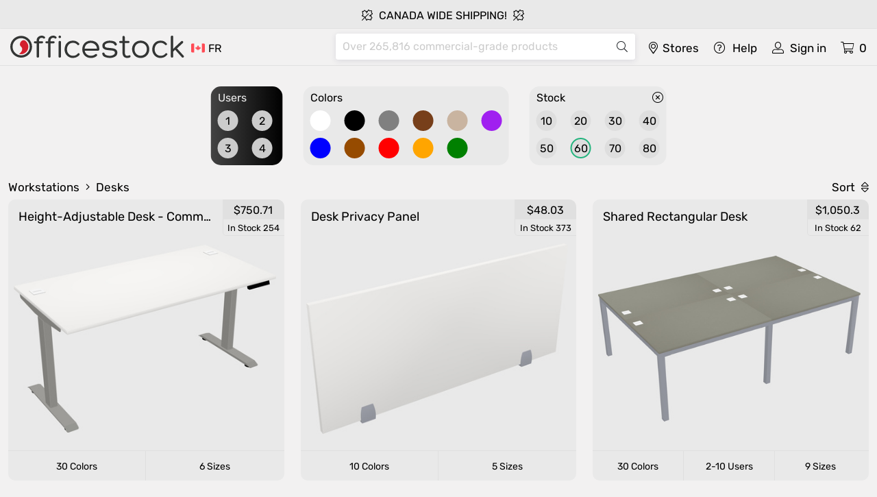

--- FILE ---
content_type: text/html; charset=UTF-8
request_url: https://officestock.com/en-ca/shop/workstations/desks?st=60
body_size: 45132
content:
<!doctype html>
<html lang="en">
<head>
    <title>Desks, Workstations - Officestock</title>
    <meta name="color-scheme" content="light">
    <script type="application/ld+json">
        {"@context": "http://schema.org","@type": "Corporation","name": "Officestock","url": "https://officestock.com/","logo": "https://officestock.com/file/assets/officestock_logo.svg"}
    </script>
    <script type="application/ld+json">
        {"@context": "http://schema.org","@type": "Country","address": {"addressCountry": "CA"}}
    </script>
    <script type="application/ld+json">
        {"@context":"http://schema.org","@type":"WebSite","name":"Officestock","url":"https://officestock.com/","potentialAction":{"@type":"SearchAction","target":"https://officestock.com/en-ca/search?q={search_term_string}","query-input":"required name=search_term_string","name":"search_term_string"}}
    </script>
                        <link rel="alternate" hreflang="en"
                  href="https://officestock.com/en-ca/shop/workstations/desks?st=60"/>
                                <link rel="alternate" hreflang="zh"
                  href="https://officestock.com/zh-ca/shop/workstations/desks?st=60"/>
                                <link rel="alternate" hreflang="fr"
                  href="https://officestock.com/fr-ca/shop/workstations/desks?st=60"/>
                    <meta name="description" content="Our office desks are designed to provide a functional and comfortable work surface for any professional office space. they come in a variety of styles, sizes, and designs, and can be made of different materials such as wood and metal. many of our desks feature ergonomic designs that promote good posture and reduce the risk of strain and discomfort while working. they also come with adjustable features such as height, tilt, and built-in storage. with a wide range of options, you can be sure to find the perfect desk to suit your needs and style."/>
            <link rel="image_src" href="https://officestock.com/file/assets/os-tr.jpg"/>
        <meta property="og:image" content="https://officestock.com/file/assets/os-tr.jpg">
        <meta charset="utf-8">
    <meta name="viewport" content="width=device-width, initial-scale=1">
            <link rel="preload"
          href="https://officestock.com/mix/jquery-3.5.1.min--flickity.pkgd.min--popper.min--bootstrap.min--script--product/22/js"
          as="script">
    <link rel="preload"
          href="https://officestock.com/mix/bootstrap.min--style--product--flickity--light.min--fontawesome.min/22/css"
          as="style">
    <link rel="stylesheet"
          href="https://officestock.com/mix/bootstrap.min--style--product--flickity--light.min--fontawesome.min/22/css">
    <meta name="csrf-token" content="">
    <link rel="shortcut icon" type="image/x-icon" size="46x46" href="https://officestock.com/favicon.ico">
    <link rel="shortcut icon" type="image/png" size="192x192" href="https://officestock.com/icon.png">


            </head>
<body id="body">
<div id="preloader" class="loaderBlock">
    <div style="display:table;width:100%;height:100%;">
        <div style="display: table-cell;vertical-align:middle;">
            <div class="spinner-grow text-danger" role="status"><span class="sr-only">...</span>
            </div>
        </div>
    </div>
</div>
<div class="alert site_navbar_alert text-center d-print-none no-select">
        <div class="msg-slider  text-uppercase">

<div class="carousel-cell">
<i class="fal fa-leaf-maple m-r-5"></i>
Canada wide shipping! 
<i class="fal fa-leaf-maple m-l-5"></i>
</div>

<div class="carousel-cell c-p green" onclick="window.location.href='https://officestock.com/en-ca/pages/express-services'">
    <i class="fal fa-shipping-timed m-r-5"></i> Premium express: complete office in 24 hrs</div>

<div class="carousel-cell">
<i class="fal fa-leaf-maple m-r-5"></i>
Staying strong, true north! 
<i class="fal fa-leaf-maple m-l-5"></i>
</div>


<div class="carousel-cell c-p" onclick="po_os('deliver_page')" >
<i class="fal fa-truck m-r-5"></i> Free local delivery over 2k</div>

<div class="carousel-cell c-p" id="deliver_page"
                                    onclick="po_os('deliver_page')"
                                    data-parent="true"
                                    data-clickawayall="true"
                                    data-fullscreen="right"
                                    data-group="product_details"
                                    data-backdrop="true"
                                    data-source="https://officestock.com/en-ca/get_content_help/free_services"
                                    data-pos="bottom" >
<i class="fal fa-tools m-r-5"></i> Free assembly over 10k</div>

<div class="carousel-cell" >
<i class="fal fa-truck m-r-5"></i> 
Now delivering in select quebec areas! 
</div>


<a href="https://officestock.com/en-ca/reseller" ><div class="carousel-cell" >
<i class="fal fa-badge-dollar m-r-5"></i>
Become a reseller</div></a>


<div class="carousel-cell red c-p" onclick="po_os('navbar_showrooms')">
<i class="fal fa-store m-r-5"></i> Ottawa showroom: open tue &amp; thu</div>

</div>
<script>
   document.addEventListener('DOMContentLoaded', function () {
       if (typeof Flickity !== 'undefined') {
           var flkty = new Flickity('.msg-slider', {
               contain: true,
               draggable: false,
               wrapAround: true,
               pauseAutoPlayOnHover: false,
               freeScroll: false,
               pageDots: false,
               prevNextButtons: false,
               fade: true,
               autoPlay: 5000
           });
       }
   });
</script>
    </div>
<div class="site_navbar no-select clearfix clearfix"
     >
    
    <div class="logo">
        <a href="https://officestock.com/en-ca">
            <img src="https://officestock.com/file/assets/officestock_logo.svg" alt="Officestock">
        </a>
    </div>


            <div class="lang"  >
            

            <a href="https://officestock.com/fr-ca/shop/workstations/desks?st=60">
                <img src="https://officestock.com/file/assets/flags/1.png" >
                <span>FR</span>
            </a>
        </div>
    
    <div class="nb_m">


        <a href="https://officestock.com/en-ca/cart?src=h" title="Shopping cart"
           class="link float-end cart_link m-r-0">
            <i class="fal fa-shopping-cart fa-fw"></i>
            <span class="cart_qty" id="navbar_cart_total_count">0</span>
        </a>


        <a href="#po_navbar_login"
           id="navbar_login"
           onclick="po_os('navbar_login')"
           data-parent="true"
           data-group="navbar"
           data-fullscreen="right"
           data-backdrop="true"
           title="Sign in"
           data-source="https://officestock.com/en-ca/signin"
           data-pos="bottom"
           class="clearfix link float-end">
            <i class="fal fa-user-alt fa-fw"></i>
            <span class="d-none d-sm-block">Sign in</span>
        </a>

        <a href="#po_navbar_account"
           id="navbar_account"
           onclick="po_os('navbar_account')"
           data-fullscreen="right"
           data-backdrop="true"
           data-parent="true"
           data-group="navbar"
           title="Account menu"
           data-source="https://officestock.com/en-ca/account_menu"
           data-pos="bottom"
           class="clearfix link float-end d-none">
            <i class="fal fa-user-alt fa-fw"></i>
            <span class="d-none d-sm-block">Account</span>
                                                </a>

        <a href="#po_navbar_help" id="navbar_help" onclick="po_os('navbar_help')"
           data-parent="true"
           data-group="navbar"
           data-fullscreen="right"
           data-style="width:300px;z-index:10000;"
           data-backdrop="true"
           data-clickawayall="true"
           title="Contact us"
           data-obj=""
           data-source="https://officestock.com/en-ca/get_content_help/help" data-pos="bottom"
           class="clearfix link float-end ">
            <i class="fal fa-question-circle fa-fw"></i> <span class="d-none d-sm-block"
            >Help</span>
        </a>

        <a href="#po_navbar_showrooms" id="navbar_showrooms" onclick="po_os('navbar_showrooms')"
           data-parent="true"
           data-group="navbar"
           data-fullscreen="right"
           data-clickawayall="true"
           data-style="width:300px;z-index:10000;"
           data-backdrop="true"
           data-name="Self-serve showrooms"
           data-obj=""
           data-source="https://officestock.com/en-ca/showrooms" data-pos="bottom"
           class="clearfix link float-end">
            <i class="fal fa-map-marker-alt"></i> <span
            >Stores</span>
        </a>
    </div>

    <form id="searchformpro" class="form-horizontal" method="GET"
          action="https://officestock.com/en-ca/search">
        <div id="search_holder" class="search input-group">
            <input autocomplete="off" type="text" class="form-control"
                   placeholder="Over 265,816 commercial-grade products" aria-label="Search"
                   name="q" id="search"
                   onchange="$(this).val($(this).val().toLowerCase().replace(/[~`!@#$%^&*()+={}\[\];:\'<>.\/\\\?-_]/g, ''))"
                     >
            <div class="input-group-append ml-0 search-text-clear" onclick="clearandfocus('search')">
                <i class="fal fa-times"></i>
            </div>
            <div class="input-group-append m-l-5">
                <button type="submit" class="btn" aria-label="Search"><i class="fal fa-search"></i>
                </button>
            </div>
        </div>
            </form>
</div>
<div id="main-content">
    
    

<div class="container-fluid home-block bcThumbs">
            <div class="container home-welcome" style="max-width:2080px;">
                <div class="categories" id="home-categories">
                    
                                                                                                                                <div class="carousel-cell">
                                <div class="groupByMenu groupByMenuBlack" style="width:105px">
                                    <div class="title">Users                                                                            </div>
                                    <div class="colors">
                                                                                    <a href="https://officestock.com/en-ca/shop/workstations/desks?pe=1&amp;st=60"
                                               class="cItem c-p users_1 "
                                               title="1 Person(s)">1</a>
                                                                                    <a href="https://officestock.com/en-ca/shop/workstations/desks?pe=2&amp;st=60"
                                               class="cItem c-p users_2 "
                                               title="2 Person(s)">2</a>
                                                                                    <a href="https://officestock.com/en-ca/shop/workstations/desks?pe=3&amp;st=60"
                                               class="cItem c-p users_3 "
                                               title="3 Person(s)">3</a>
                                                                                    <a href="https://officestock.com/en-ca/shop/workstations/desks?pe=4&amp;st=60"
                                               class="cItem c-p users_4 "
                                               title="4 Person(s)">4</a>
                                                                            </div>
                                </div>
                            </div>
                                                                    
                                                                                                                    
                                                                                                                    
                                                                                                                    
                                                                                                                    
                                                                                                                    
                                                                                                                    
                                                                                                                    
                                                                                                                    
                                                                                                                    
                                                                                                                    
                                                                                                                    
                                                                                                                    
                                                                                                                    
                                                                                                                    
                                                                                                        <div class="carousel-cell">
                                <div class="groupByMenu colors" style="width:300px">
                                    <div class="title">Colors                                                                            </div>
                                    <div class="colors">
                                                                                    <a href="https://officestock.com/en-ca/shop/workstations/desks?col=40&amp;st=60"
                                               class="cItem c-p "
                                               style="background-color:#FFFFFF"
                                               title="White"></a>
                                                                                    <a href="https://officestock.com/en-ca/shop/workstations/desks?col=42&amp;st=60"
                                               class="cItem c-p "
                                               style="background-color:#000000"
                                               title="Black"></a>
                                                                                    <a href="https://officestock.com/en-ca/shop/workstations/desks?col=43&amp;st=60"
                                               class="cItem c-p "
                                               style="background-color:#808080"
                                               title="Grey"></a>
                                                                                    <a href="https://officestock.com/en-ca/shop/workstations/desks?col=44&amp;st=60"
                                               class="cItem c-p "
                                               style="background-color:#773f1a"
                                               title="Walnut"></a>
                                                                                    <a href="https://officestock.com/en-ca/shop/workstations/desks?col=46&amp;st=60"
                                               class="cItem c-p "
                                               style="background-color:#c9b4a0"
                                               title="Heinni holz"></a>
                                                                                    <a href="https://officestock.com/en-ca/shop/workstations/desks?col=52&amp;st=60"
                                               class="cItem c-p "
                                               style="background-color:#A020F0"
                                               title="Purple"></a>
                                                                                    <a href="https://officestock.com/en-ca/shop/workstations/desks?col=53&amp;st=60"
                                               class="cItem c-p "
                                               style="background-color:#0000FF"
                                               title="Blue"></a>
                                                                                    <a href="https://officestock.com/en-ca/shop/workstations/desks?col=51&amp;st=60"
                                               class="cItem c-p "
                                               style="background-color:#964B00"
                                               title="Brown"></a>
                                                                                    <a href="https://officestock.com/en-ca/shop/workstations/desks?col=35&amp;st=60"
                                               class="cItem c-p "
                                               style="background-color:#FF0000"
                                               title="Red"></a>
                                                                                    <a href="https://officestock.com/en-ca/shop/workstations/desks?col=41&amp;st=60"
                                               class="cItem c-p "
                                               style="background-color:#FFA500"
                                               title="Orange"></a>
                                                                                    <a href="https://officestock.com/en-ca/shop/workstations/desks?col=36&amp;st=60"
                                               class="cItem c-p "
                                               style="background-color:#008000"
                                               title="Green"></a>
                                                                            </div>
                                </div>
                            </div>
                                                                                            
                                                                                                                                                        <div class="carousel-cell">
                                <div class="groupByMenu" style="width:200px">
                                    <div class="title">Stock                                                                                    <a href="https://officestock.com/en-ca/shop/workstations/desks"
                                               class="fal fa-times-circle m-l-10 float-end c-p"
                                               title="Clear"></a>
                                                                            </div>
                                    <div class="colors">
                                                                                    <a href="https://officestock.com/en-ca/shop/workstations/desks?st=10"
                                               class="cItem c-p users_10 "
                                               style="background-color:#"
                                               title="10 Or more in-stock">10</a>
                                                                                    <a href="https://officestock.com/en-ca/shop/workstations/desks?st=20"
                                               class="cItem c-p users_20 "
                                               style="background-color:#"
                                               title="20 Or more in-stock">20</a>
                                                                                    <a href="https://officestock.com/en-ca/shop/workstations/desks?st=30"
                                               class="cItem c-p users_30 "
                                               style="background-color:#"
                                               title="30 Or more in-stock">30</a>
                                                                                    <a href="https://officestock.com/en-ca/shop/workstations/desks?st=40"
                                               class="cItem c-p users_40 "
                                               style="background-color:#"
                                               title="40 Or more in-stock">40</a>
                                                                                    <a href="https://officestock.com/en-ca/shop/workstations/desks?st=50"
                                               class="cItem c-p users_50 "
                                               style="background-color:#"
                                               title="50 Or more in-stock">50</a>
                                                                                    <a href="https://officestock.com/en-ca/shop/workstations/desks"
                                               class="cItem c-p users_60  active "
                                               style="background-color:#"
                                               title="60 Or more in-stock">60</a>
                                                                                    <a href="https://officestock.com/en-ca/shop/workstations/desks?st=70"
                                               class="cItem c-p users_70 "
                                               style="background-color:#"
                                               title="70 Or more in-stock">70</a>
                                                                                    <a href="https://officestock.com/en-ca/shop/workstations/desks?st=80"
                                               class="cItem c-p users_80 "
                                               style="background-color:#"
                                               title="80 Or more in-stock">80</a>
                                                                            </div>
                                </div>
                            </div>
                                            
                </div>
            </div>
        </div>
    
<div class="container-fluid m-t-20" style="max-width:2100px;margin-bottom:-25px;">
    <div class="row">
        <div class="col-9">

                            <div class="search-bc" itemscope itemtype="https://schema.org/BreadcrumbList">
                                                                
                                                    <b itemprop="itemListElement" itemscope itemtype="https://schema.org/ListItem">
                                <a href="https://officestock.com/en-ca/shop/workstations" itemprop="item">
                                    <span itemprop="name">Workstations</span>
                                    <meta itemprop="position" content="1"/>
                                </a>
                            </b>
                            <i class="fal fa-angle-right"></i>
                                                                    
                                                    <span itemprop="itemListElement" itemprop="itemListElement" itemscope
                                  itemtype="https://schema.org/ListItem">
                                <b itemprop="item">
                                    <span itemprop="name">Desks</span>
                                </b>
                                <meta itemprop="position" content="2"/>
                            </span>
                                                            </div>
            
        </div>
        <div class="col-3 text-end f-s-big">
            <a href="javascript:void(0);"
               id="search-sort"
               onclick="po_os('search-sort', true)"
               data-parent="true"
               data-clickaway="true"
               data-group="breadcrumb"
               data-navigation="false"
               data-pos="bottom"
               data-toggle="true"
               data-source="https://officestock.com/en-ca/search/filter/pass/15/pass/pass/pass/60/pass/pass"
            >
                Sort                <i class="fal fa-sort m-l-5"></i>
            </a>
        </div>

    </div>
</div>

<div class="container search-error m-t-30" style="display: none;">
    <div class="alert alert-danger">
        <i class="fal fa-heart-broken m-r-5"></i> Nothing found.    </div>
</div>
<div class="container-fluid search" style="max-width:2100px">
    <div class="row row-eq-height search-row  ">


        
                        
            
            <div class="col-12 col-sm-6 col-md-6 col-lg-4 col-xl-4 col-xxl-3 m-t-30">
                <div id="sp_564924" class="general_item_holder  clearfix m-0 for-products"
                     style="width:100%">
                            <span class="price"
                                  price="75071">$750.71</span>

                    
                    <span
                            class="stock" id="564924">
                                                    In stock 254
                                            </span>

                    <div class="header"><a href="https://officestock.com/en-ca/564924/height-adjustable-desk-commercial-grade"
                                           title="Height-adjustable desk - commercial grade"><h3 class="title substring"
                                                                               title="Height-adjustable desk - commercial grade">Height-adjustable desk - commercial grade</h3>
                        </a></div>
                    <a href="https://officestock.com/en-ca/564924/height-adjustable-desk-commercial-grade">
                        <div class="img-block">
                             <img
                                loading="lazy"
                                src="https://officestock.com/file/product_media_cache/116-4023849.jpg"
                                alt="Height-adjustable desk - commercial grade">
                            </div>
                    </a>
                    
                    <div class="info"></div>
                    <div class="navigation">
                        <ul class="list-group list-group-horizontal">

                            
                                                            <li class="list-group-item bt_colors ns_2"
                                    onclick="openProductInfo(564924,'colors')">30 Colors                                </li>
                            
                            
                                                            <li class="list-group-item bt_sizes ns_2"
                                    onclick="openProductInfo(564924,'sizes')">6 Sizes                                </li>
                            
                        </ul>
                    </div>
                </div>
            </div>
        
                        
            
            <div class="col-12 col-sm-6 col-md-6 col-lg-4 col-xl-4 col-xxl-3 m-t-30">
                <div id="sp_594281" class="general_item_holder  clearfix m-0 for-products"
                     style="width:100%">
                            <span class="price"
                                  price="4803">$48.03</span>

                    
                    <span
                            class="stock" id="594281">
                                                    In stock 373
                                            </span>

                    <div class="header"><a href="https://officestock.com/en-ca/594281/desk-privacy-panel"
                                           title="Desk privacy panel"><h3 class="title substring"
                                                                               title="Desk privacy panel">Desk privacy panel</h3>
                        </a></div>
                    <a href="https://officestock.com/en-ca/594281/desk-privacy-panel">
                        <div class="img-block">
                             <img
                                loading="lazy"
                                src="https://officestock.com/file/product_media_cache/116-3776699.jpg"
                                alt="Desk privacy panel">
                            </div>
                    </a>
                    
                    <div class="info"></div>
                    <div class="navigation">
                        <ul class="list-group list-group-horizontal">

                            
                                                            <li class="list-group-item bt_colors ns_2"
                                    onclick="openProductInfo(594281,'colors')">10 Colors                                </li>
                            
                            
                                                            <li class="list-group-item bt_sizes ns_2"
                                    onclick="openProductInfo(594281,'sizes')">5 Sizes                                </li>
                            
                        </ul>
                    </div>
                </div>
            </div>
        
                        
            
            <div class="col-12 col-sm-6 col-md-6 col-lg-4 col-xl-4 col-xxl-3 m-t-30">
                <div id="sp_662533" class="general_item_holder  clearfix m-0 for-products"
                     style="width:100%">
                            <span class="price"
                                  price="105030">$1,050.3</span>

                    
                    <span
                            class="stock" id="662533">
                                                    In stock 62
                                            </span>

                    <div class="header"><a href="https://officestock.com/en-ca/662533/shared-rectangular-desk"
                                           title="Shared rectangular desk"><h3 class="title substring"
                                                                               title="Shared rectangular desk">Shared rectangular desk</h3>
                        </a></div>
                    <a href="https://officestock.com/en-ca/662533/shared-rectangular-desk">
                        <div class="img-block">
                             <img
                                loading="lazy"
                                src="https://officestock.com/file/product_media_cache/116-4076814.jpg"
                                alt="Shared rectangular desk">
                            </div>
                    </a>
                    
                    <div class="info"></div>
                    <div class="navigation">
                        <ul class="list-group list-group-horizontal">

                            
                                                            <li class="list-group-item bt_colors ns_3"
                                    onclick="openProductInfo(662533,'colors')">30 Colors                                </li>
                            
                                                            <li class="list-group-item bt_users ns_3"
                                    onclick="openProductInfo(662533,'users')">
                                    2-10 Users                                </li>
                            
                                                            <li class="list-group-item bt_sizes ns_3"
                                    onclick="openProductInfo(662533,'sizes')">9 Sizes                                </li>
                            
                        </ul>
                    </div>
                </div>
            </div>
        
                        
            
            <div class="col-12 col-sm-6 col-md-6 col-lg-4 col-xl-4 col-xxl-3 m-t-30">
                <div id="sp_601676" class="general_item_holder  clearfix m-0 for-products"
                     style="width:100%">
                            <span class="price"
                                  price="69874">$698.74</span>

                    
                    <span
                            class="stock" id="601676">
                                                    In stock 67
                                            </span>

                    <div class="header"><a href="https://officestock.com/en-ca/601676/l-shaped-desk"
                                           title="L-shaped desk"><h3 class="title substring"
                                                                               title="L-shaped desk">L-shaped desk</h3>
                        </a></div>
                    <a href="https://officestock.com/en-ca/601676/l-shaped-desk">
                        <div class="img-block">
                             <img
                                loading="lazy"
                                src="https://officestock.com/file/product_media_cache/116-4639760.jpg"
                                alt="L-shaped desk">
                            </div>
                    </a>
                    
                    <div class="info"></div>
                    <div class="navigation">
                        <ul class="list-group list-group-horizontal">

                            
                                                            <li class="list-group-item bt_colors ns_3"
                                    onclick="openProductInfo(601676,'colors')">30 Colors                                </li>
                            
                                                            <li class="list-group-item bt_users ns_3"
                                    onclick="openProductInfo(601676,'users')">
                                    1-5 Users                                </li>
                            
                                                            <li class="list-group-item bt_sizes ns_3"
                                    onclick="openProductInfo(601676,'sizes')">18 Sizes                                </li>
                            
                        </ul>
                    </div>
                </div>
            </div>
        
                        
            
            <div class="col-12 col-sm-6 col-md-6 col-lg-4 col-xl-4 col-xxl-3 m-t-30">
                <div id="sp_12261" class="general_item_holder  clearfix m-0 for-products"
                     style="width:100%">
                            <span class="price"
                                  price="37065">$370.65</span>

                    
                    <span
                            class="stock" id="12261">
                                                    In stock 92
                                            </span>

                    <div class="header"><a href="https://officestock.com/en-ca/12261/rectangular-desk"
                                           title="Rectangular desk"><h3 class="title substring"
                                                                               title="Rectangular desk">Rectangular desk</h3>
                        </a></div>
                    <a href="https://officestock.com/en-ca/12261/rectangular-desk">
                        <div class="img-block">
                             <img
                                loading="lazy"
                                src="https://officestock.com/file/product_media_cache/116-4601295.jpg"
                                alt="Rectangular desk">
                            </div>
                    </a>
                    
                    <div class="info"></div>
                    <div class="navigation">
                        <ul class="list-group list-group-horizontal">

                            
                                                            <li class="list-group-item bt_colors ns_3"
                                    onclick="openProductInfo(12261,'colors')">30 Colors                                </li>
                            
                                                            <li class="list-group-item bt_users ns_3"
                                    onclick="openProductInfo(12261,'users')">
                                    1-5 Users                                </li>
                            
                                                            <li class="list-group-item bt_sizes ns_3"
                                    onclick="openProductInfo(12261,'sizes')">9 Sizes                                </li>
                            
                        </ul>
                    </div>
                </div>
            </div>
        
                        
            
            <div class="col-12 col-sm-6 col-md-6 col-lg-4 col-xl-4 col-xxl-3 m-t-30">
                <div id="sp_590052" class="general_item_holder  clearfix m-0 for-products"
                     style="width:100%">
                            <span class="price"
                                  price="126103">$1,261.03</span>

                    
                    <span
                            class="stock" id="590052">
                                                    In stock 257
                                            </span>

                    <div class="header"><a href="https://officestock.com/en-ca/590052/height-adjustable-desk-commercial-grade"
                                           title="Height-adjustable desk - commercial grade"><h3 class="title substring"
                                                                               title="Height-adjustable desk - commercial grade">Height-adjustable desk - commercial grade</h3>
                        </a></div>
                    <a href="https://officestock.com/en-ca/590052/height-adjustable-desk-commercial-grade">
                        <div class="img-block">
                             <img
                                loading="lazy"
                                src="https://officestock.com/file/product_media_cache/116-3733938.jpg"
                                alt="Height-adjustable desk - commercial grade">
                            </div>
                    </a>
                    
                    <div class="info"></div>
                    <div class="navigation">
                        <ul class="list-group list-group-horizontal">

                            
                                                            <li class="list-group-item bt_colors ns_2"
                                    onclick="openProductInfo(590052,'colors')">30 Colors                                </li>
                            
                            
                                                            <li class="list-group-item bt_sizes ns_2"
                                    onclick="openProductInfo(590052,'sizes')">18 Sizes                                </li>
                            
                        </ul>
                    </div>
                </div>
            </div>
        
                        
            
            <div class="col-12 col-sm-6 col-md-6 col-lg-4 col-xl-4 col-xxl-3 m-t-30">
                <div id="sp_639" class="general_item_holder  clearfix m-0 for-products"
                     style="width:100%">
                            <span class="price"
                                  price="32783">$327.83</span>

                    
                    <span
                            class="stock" id="639">
                                                    In stock 69
                                            </span>

                    <div class="header"><a href="https://officestock.com/en-ca/639/rectangular-desk"
                                           title="Rectangular desk"><h3 class="title substring"
                                                                               title="Rectangular desk">Rectangular desk</h3>
                        </a></div>
                    <a href="https://officestock.com/en-ca/639/rectangular-desk">
                        <div class="img-block">
                             <img
                                loading="lazy"
                                src="https://officestock.com/file/product_media_cache/116-4826375.jpg"
                                alt="Rectangular desk">
                            </div>
                    </a>
                    
                    <div class="info"></div>
                    <div class="navigation">
                        <ul class="list-group list-group-horizontal">

                            
                                                            <li class="list-group-item bt_colors ns_2"
                                    onclick="openProductInfo(639,'colors')">125 Colors                                </li>
                            
                            
                                                            <li class="list-group-item bt_sizes ns_2"
                                    onclick="openProductInfo(639,'sizes')">9 Sizes                                </li>
                            
                        </ul>
                    </div>
                </div>
            </div>
        
                        
            
            <div class="col-12 col-sm-6 col-md-6 col-lg-4 col-xl-4 col-xxl-3 m-t-30">
                <div id="sp_567685" class="general_item_holder  clearfix m-0 for-products"
                     style="width:100%">
                            <span class="price"
                                  price="110622">$1,106.22</span>

                    
                    <span
                            class="stock" id="567685">
                                                    In stock 64
                                            </span>

                    <div class="header"><a href="https://officestock.com/en-ca/567685/height-adjustable-desk-commercial-grade"
                                           title="Height-adjustable desk - commercial grade"><h3 class="title substring"
                                                                               title="Height-adjustable desk - commercial grade">Height-adjustable desk - commercial grade</h3>
                        </a></div>
                    <a href="https://officestock.com/en-ca/567685/height-adjustable-desk-commercial-grade">
                        <div class="img-block">
                             <img
                                loading="lazy"
                                src="https://officestock.com/file/product_media_cache/116-3740580.jpg"
                                alt="Height-adjustable desk - commercial grade">
                            </div>
                    </a>
                    
                    <div class="info"></div>
                    <div class="navigation">
                        <ul class="list-group list-group-horizontal">

                            
                                                            <li class="list-group-item bt_colors ns_2"
                                    onclick="openProductInfo(567685,'colors')">15 Colors                                </li>
                            
                            
                                                            <li class="list-group-item bt_sizes ns_2"
                                    onclick="openProductInfo(567685,'sizes')">6 Sizes                                </li>
                            
                        </ul>
                    </div>
                </div>
            </div>
        
                        
            
            <div class="col-12 col-sm-6 col-md-6 col-lg-4 col-xl-4 col-xxl-3 m-t-30">
                <div id="sp_608059" class="general_item_holder  clearfix m-0 for-products"
                     style="width:100%">
                            <span class="price"
                                  price="82602">$826.02</span>

                    
                    <span
                            class="stock" id="608059">
                                                    In stock 58
                                            </span>

                    <div class="header"><a href="https://officestock.com/en-ca/608059/shared-l-shaped-desk"
                                           title="Shared l-shaped desk"><h3 class="title substring"
                                                                               title="Shared l-shaped desk">Shared l-shaped desk</h3>
                        </a></div>
                    <a href="https://officestock.com/en-ca/608059/shared-l-shaped-desk">
                        <div class="img-block">
                             <img
                                loading="lazy"
                                src="https://officestock.com/file/product_media_cache/116-4512967.jpg"
                                alt="Shared l-shaped desk">
                            </div>
                    </a>
                    
                    <div class="info"></div>
                    <div class="navigation">
                        <ul class="list-group list-group-horizontal">

                            
                                                            <li class="list-group-item bt_colors ns_3"
                                    onclick="openProductInfo(608059,'colors')">30 Colors                                </li>
                            
                                                            <li class="list-group-item bt_users ns_3"
                                    onclick="openProductInfo(608059,'users')">
                                    2-10 Users                                </li>
                            
                                                            <li class="list-group-item bt_sizes ns_3"
                                    onclick="openProductInfo(608059,'sizes')">18 Sizes                                </li>
                            
                        </ul>
                    </div>
                </div>
            </div>
        
                        
            
            <div class="col-12 col-sm-6 col-md-6 col-lg-4 col-xl-4 col-xxl-3 m-t-30">
                <div id="sp_11978" class="general_item_holder  clearfix m-0 for-products"
                     style="width:100%">
                            <span class="price"
                                  price="56528">$565.28</span>

                    
                    <span
                            class="stock" id="11978">
                                                    In stock 67
                                            </span>

                    <div class="header"><a href="https://officestock.com/en-ca/11978/rectangular-desk"
                                           title="Rectangular desk"><h3 class="title substring"
                                                                               title="Rectangular desk">Rectangular desk</h3>
                        </a></div>
                    <a href="https://officestock.com/en-ca/11978/rectangular-desk">
                        <div class="img-block">
                             <img
                                loading="lazy"
                                src="https://officestock.com/file/product_media_cache/116-4600104.jpg"
                                alt="Rectangular desk">
                            </div>
                    </a>
                    
                    <div class="info"></div>
                    <div class="navigation">
                        <ul class="list-group list-group-horizontal">

                            
                                                            <li class="list-group-item bt_colors ns_3"
                                    onclick="openProductInfo(11978,'colors')">30 Colors                                </li>
                            
                                                            <li class="list-group-item bt_users ns_3"
                                    onclick="openProductInfo(11978,'users')">
                                    1-5 Users                                </li>
                            
                                                            <li class="list-group-item bt_sizes ns_3"
                                    onclick="openProductInfo(11978,'sizes')">9 Sizes                                </li>
                            
                        </ul>
                    </div>
                </div>
            </div>
        
                        
            
            <div class="col-12 col-sm-6 col-md-6 col-lg-4 col-xl-4 col-xxl-3 m-t-30">
                <div id="sp_174980" class="general_item_holder  clearfix m-0 for-products"
                     style="width:100%">
                            <span class="price"
                                  price="61602">$616.02</span>

                    
                    <span
                            class="stock" id="174980">
                                                    In stock 100
                                            </span>

                    <div class="header"><a href="https://officestock.com/en-ca/174980/shared-rectangular-desk"
                                           title="Shared rectangular desk"><h3 class="title substring"
                                                                               title="Shared rectangular desk">Shared rectangular desk</h3>
                        </a></div>
                    <a href="https://officestock.com/en-ca/174980/shared-rectangular-desk">
                        <div class="img-block">
                             <img
                                loading="lazy"
                                src="https://officestock.com/file/product_media_cache/116-4066477.jpg"
                                alt="Shared rectangular desk">
                            </div>
                    </a>
                    
                    <div class="info"></div>
                    <div class="navigation">
                        <ul class="list-group list-group-horizontal">

                            
                                                            <li class="list-group-item bt_colors ns_3"
                                    onclick="openProductInfo(174980,'colors')">30 Colors                                </li>
                            
                                                            <li class="list-group-item bt_users ns_3"
                                    onclick="openProductInfo(174980,'users')">
                                    2-10 Users                                </li>
                            
                                                            <li class="list-group-item bt_sizes ns_3"
                                    onclick="openProductInfo(174980,'sizes')">9 Sizes                                </li>
                            
                        </ul>
                    </div>
                </div>
            </div>
        
                        
            
            <div class="col-12 col-sm-6 col-md-6 col-lg-4 col-xl-4 col-xxl-3 m-t-30">
                <div id="sp_705069" class="general_item_holder  clearfix m-0 for-products"
                     style="width:100%">
                            <span class="price"
                                  price="67892">$678.92</span>

                    
                    <span
                            class="stock" id="705069">
                                                    In stock 67
                                            </span>

                    <div class="header"><a href="https://officestock.com/en-ca/705069/shared-office-desks"
                                           title="Shared office desks"><h3 class="title substring"
                                                                               title="Shared office desks">Shared office desks</h3>
                        </a></div>
                    <a href="https://officestock.com/en-ca/705069/shared-office-desks">
                        <div class="img-block">
                             <img
                                loading="lazy"
                                src="https://officestock.com/file/product_media_cache/116-4500288.jpg"
                                alt="Shared office desks">
                            </div>
                    </a>
                    
                    <div class="info"></div>
                    <div class="navigation">
                        <ul class="list-group list-group-horizontal">

                            
                                                            <li class="list-group-item bt_colors ns_3"
                                    onclick="openProductInfo(705069,'colors')">30 Colors                                </li>
                            
                                                            <li class="list-group-item bt_users ns_3"
                                    onclick="openProductInfo(705069,'users')">
                                    3-4 Users                                </li>
                            
                                                            <li class="list-group-item bt_sizes ns_3"
                                    onclick="openProductInfo(705069,'sizes')">9 Sizes                                </li>
                            
                        </ul>
                    </div>
                </div>
            </div>
        
                        
            
            <div class="col-12 col-sm-6 col-md-6 col-lg-4 col-xl-4 col-xxl-3 m-t-30">
                <div id="sp_722803" class="general_item_holder  clearfix m-0 for-products"
                     style="width:100%">
                            <span class="price"
                                  price="92119">$921.19</span>

                    
                    <span
                            class="stock" id="722803">
                                                    In stock 78
                                            </span>

                    <div class="header"><a href="https://officestock.com/en-ca/722803/height-adjustable-desk-w-cabinet-commercial-grade"
                                           title="Height-adjustable desk w/cabinet - commercial grade"><h3 class="title substring"
                                                                               title="Height-adjustable desk w/cabinet - commercial grade">Height-adjustable desk w/cabinet - commercial grade</h3>
                        </a></div>
                    <a href="https://officestock.com/en-ca/722803/height-adjustable-desk-w-cabinet-commercial-grade">
                        <div class="img-block">
                             <img
                                loading="lazy"
                                src="https://officestock.com/file/product_media_cache/116-4674257.jpg"
                                alt="Height-adjustable desk w/cabinet - commercial grade">
                            </div>
                    </a>
                    
                    <div class="info"></div>
                    <div class="navigation">
                        <ul class="list-group list-group-horizontal">

                            
                                                            <li class="list-group-item bt_colors ns_2"
                                    onclick="openProductInfo(722803,'colors')">15 Colors                                </li>
                            
                            
                                                            <li class="list-group-item bt_sizes ns_2"
                                    onclick="openProductInfo(722803,'sizes')">3 Sizes                                </li>
                            
                        </ul>
                    </div>
                </div>
            </div>
        
                        
            
            <div class="col-12 col-sm-6 col-md-6 col-lg-4 col-xl-4 col-xxl-3 m-t-30">
                <div id="sp_228030" class="general_item_holder  clearfix m-0 for-products"
                     style="width:100%">
                            <span class="price"
                                  price="8546">$85.46</span>

                    
                    <span
                            class="stock" id="228030">
                                                    In stock 81
                                            </span>

                    <div class="header"><a href="https://officestock.com/en-ca/228030/desk-privacy-panel"
                                           title="Desk privacy panel"><h3 class="title substring"
                                                                               title="Desk privacy panel">Desk privacy panel</h3>
                        </a></div>
                    <a href="https://officestock.com/en-ca/228030/desk-privacy-panel">
                        <div class="img-block">
                             <img
                                loading="lazy"
                                src="https://officestock.com/file/product_media_cache/116-2904742.jpg"
                                alt="Desk privacy panel">
                            </div>
                    </a>
                    
                    <div class="info"></div>
                    <div class="navigation">
                        <ul class="list-group list-group-horizontal">

                            
                                                            <li class="list-group-item bt_colors ns_2"
                                    onclick="openProductInfo(228030,'colors')">5 Colors                                </li>
                            
                            
                                                            <li class="list-group-item bt_sizes ns_2"
                                    onclick="openProductInfo(228030,'sizes')">2 Sizes                                </li>
                            
                        </ul>
                    </div>
                </div>
            </div>
        
                        
            
            <div class="col-12 col-sm-6 col-md-6 col-lg-4 col-xl-4 col-xxl-3 m-t-30">
                <div id="sp_434856" class="general_item_holder  clearfix m-0 for-products"
                     style="width:100%">
                            <span class="price"
                                  price="4766">$47.66</span>

                    
                    <span
                            class="stock" id="434856">
                                                    In stock 72
                                            </span>

                    <div class="header"><a href="https://officestock.com/en-ca/434856/monitor-arm"
                                           title="Monitor arm"><h3 class="title substring"
                                                                               title="Monitor arm">Monitor arm</h3>
                        </a></div>
                    <a href="https://officestock.com/en-ca/434856/monitor-arm">
                        <div class="img-block">
                             <img
                                loading="lazy"
                                src="https://officestock.com/file/product_media_cache/116-3356689.jpg"
                                alt="Monitor arm">
                            </div>
                    </a>
                    
                    <div class="info"></div>
                    <div class="navigation">
                        <ul class="list-group list-group-horizontal">

                            
                            
                            
                                                            <li class="list-group-item bt_sizes ns_1"
                                    onclick="openProductInfo(434856,'sizes')">3 Sizes                                </li>
                            
                        </ul>
                    </div>
                </div>
            </div>
        
                        
            
            <div class="col-12 col-sm-6 col-md-6 col-lg-4 col-xl-4 col-xxl-3 m-t-30">
                <div id="sp_405633" class="general_item_holder  clearfix m-0 for-products"
                     style="width:100%">
                            <span class="price"
                                  price="18890">$188.9</span>

                    
                    <span
                            class="stock" id="405633">
                                                    In stock 254
                                            </span>

                    <div class="header"><a href="https://officestock.com/en-ca/405633/tabletop-desktop"
                                           title="Tabletop / desktop"><h3 class="title substring"
                                                                               title="Tabletop / desktop">Tabletop / desktop</h3>
                        </a></div>
                    <a href="https://officestock.com/en-ca/405633/tabletop-desktop">
                        <div class="img-block">
                             <img
                                loading="lazy"
                                src="https://officestock.com/file/product_media_cache/116-4367228.jpg"
                                alt="Tabletop / desktop">
                            </div>
                    </a>
                    
                    <div class="info"></div>
                    <div class="navigation">
                        <ul class="list-group list-group-horizontal">

                            
                                                            <li class="list-group-item bt_colors ns_2"
                                    onclick="openProductInfo(405633,'colors')">10 Colors                                </li>
                            
                            
                                                            <li class="list-group-item bt_sizes ns_2"
                                    onclick="openProductInfo(405633,'sizes')">14 Sizes                                </li>
                            
                        </ul>
                    </div>
                </div>
            </div>
        
                        
            
            <div class="col-12 col-sm-6 col-md-6 col-lg-4 col-xl-4 col-xxl-3 m-t-30">
                <div id="sp_87" class="general_item_holder  clearfix m-0 for-products"
                     style="width:100%">
                            <span class="price"
                                  price="29900">$299</span>

                    
                    <span
                            class="stock" id="87">
                                                    In stock 85
                                            </span>

                    <div class="header"><a href="https://officestock.com/en-ca/87/mobile-pedestal-file-cabinet"
                                           title="Mobile pedestal file cabinet"><h3 class="title substring"
                                                                               title="Mobile pedestal file cabinet">Mobile pedestal file cabinet</h3>
                        </a></div>
                    <a href="https://officestock.com/en-ca/87/mobile-pedestal-file-cabinet">
                        <div class="img-block">
                             <img
                                loading="lazy"
                                src="https://officestock.com/file/product_media_cache/116-3594439.jpg"
                                alt="Mobile pedestal file cabinet">
                            </div>
                    </a>
                    
                    <div class="info"></div>
                    <div class="navigation">
                        <ul class="list-group list-group-horizontal">

                            
                                                            <li class="list-group-item bt_colors ns_1"
                                    onclick="openProductInfo(87,'colors')">5 Colors                                </li>
                            
                            
                            
                        </ul>
                    </div>
                </div>
            </div>
        
                        
            
            <div class="col-12 col-sm-6 col-md-6 col-lg-4 col-xl-4 col-xxl-3 m-t-30">
                <div id="sp_335011" class="general_item_holder  clearfix m-0 for-products"
                     style="width:100%">
                            <span class="price"
                                  price="19500">$195</span>

                    
                    <span
                            class="stock" id="335011">
                                                    In stock 62
                                            </span>

                    <div class="header"><a href="https://officestock.com/en-ca/335011/pedestal-file-cabinets"
                                           title="Pedestal file cabinets"><h3 class="title substring"
                                                                               title="Pedestal file cabinets">Pedestal file cabinets</h3>
                        </a></div>
                    <a href="https://officestock.com/en-ca/335011/pedestal-file-cabinets">
                        <div class="img-block">
                             <img
                                loading="lazy"
                                src="https://officestock.com/file/product_media_cache/116-2870062.jpg"
                                alt="Pedestal file cabinets">
                            </div>
                    </a>
                    
                    <div class="info"></div>
                    <div class="navigation">
                        <ul class="list-group list-group-horizontal">

                            
                                                            <li class="list-group-item bt_colors ns_1"
                                    onclick="openProductInfo(335011,'colors')">3 Colors                                </li>
                            
                            
                            
                        </ul>
                    </div>
                </div>
            </div>
        
                        
            
            <div class="col-12 col-sm-6 col-md-6 col-lg-4 col-xl-4 col-xxl-3 m-t-30">
                <div id="sp_335012" class="general_item_holder  clearfix m-0 for-products"
                     style="width:100%">
                            <span class="price"
                                  price="19500">$195</span>

                    
                    <span
                            class="stock" id="335012">
                                                    In stock 88
                                            </span>

                    <div class="header"><a href="https://officestock.com/en-ca/335012/pedestal-file-cabinets"
                                           title="Pedestal file cabinets"><h3 class="title substring"
                                                                               title="Pedestal file cabinets">Pedestal file cabinets</h3>
                        </a></div>
                    <a href="https://officestock.com/en-ca/335012/pedestal-file-cabinets">
                        <div class="img-block">
                             <img
                                loading="lazy"
                                src="https://officestock.com/file/product_media_cache/116-3298583.jpg"
                                alt="Pedestal file cabinets">
                            </div>
                    </a>
                    
                    <div class="info"></div>
                    <div class="navigation">
                        <ul class="list-group list-group-horizontal">

                            
                                                            <li class="list-group-item bt_colors ns_1"
                                    onclick="openProductInfo(335012,'colors')">3 Colors                                </li>
                            
                            
                            
                        </ul>
                    </div>
                </div>
            </div>
        
                        
            
            <div class="col-12 col-sm-6 col-md-6 col-lg-4 col-xl-4 col-xxl-3 m-t-30">
                <div id="sp_227988" class="general_item_holder  clearfix m-0 for-products"
                     style="width:100%">
                            <span class="price"
                                  price="3900">$39</span>

                    
                    <span
                            class="stock" id="227988">
                                                    In stock 165
                                            </span>

                    <div class="header"><a href="https://officestock.com/en-ca/227988/cable-tray"
                                           title="Cable tray"><h3 class="title substring"
                                                                               title="Cable tray">Cable tray</h3>
                        </a></div>
                    <a href="https://officestock.com/en-ca/227988/cable-tray">
                        <div class="img-block">
                             <img
                                loading="lazy"
                                src="https://officestock.com/file/product_media_cache/116-2186228.jpg"
                                alt="Cable tray">
                            </div>
                    </a>
                    
                    <div class="info"></div>
                    <div class="navigation">
                        <ul class="list-group list-group-horizontal">

                            
                            
                            
                            
                        </ul>
                    </div>
                </div>
            </div>
        
                        
            
            <div class="col-12 col-sm-6 col-md-6 col-lg-4 col-xl-4 col-xxl-3 m-t-30">
                <div id="sp_965960" class="general_item_holder  clearfix m-0 for-products"
                     style="width:100%">
                            <span class="price"
                                  price="16395">$163.95</span>

                    
                    <span
                            class="stock" id="965960">
                                                    In stock 75
                                            </span>

                    <div class="header"><a href="https://officestock.com/en-ca/965960/desk-return-metal-base-wooden-panel-systems"
                                           title="Desk return - metal base - wooden &amp; panel systems"><h3 class="title substring"
                                                                               title="Desk return - metal base - wooden &amp; panel systems">Desk return - metal base - wooden &amp; panel systems</h3>
                        </a></div>
                    <a href="https://officestock.com/en-ca/965960/desk-return-metal-base-wooden-panel-systems">
                        <div class="img-block">
                             <img
                                loading="lazy"
                                src="https://officestock.com/file/product_media_cache/116-5448753.jpg"
                                alt="Desk return - metal base - wooden &amp; panel systems">
                            </div>
                    </a>
                    
                    <div class="info"></div>
                    <div class="navigation">
                        <ul class="list-group list-group-horizontal">

                            
                                                            <li class="list-group-item bt_colors ns_2"
                                    onclick="openProductInfo(965960,'colors')">30 Colors                                </li>
                            
                            
                                                            <li class="list-group-item bt_sizes ns_2"
                                    onclick="openProductInfo(965960,'sizes')">4 Sizes                                </li>
                            
                        </ul>
                    </div>
                </div>
            </div>
        
                        
            
            <div class="col-12 col-sm-6 col-md-6 col-lg-4 col-xl-4 col-xxl-3 m-t-30">
                <div id="sp_733493" class="general_item_holder  clearfix m-0 for-products"
                     style="width:100%">
                            <span class="price"
                                  price="13965">$139.65</span>

                    
                    <span
                            class="stock" id="733493">
                                                    In stock 63
                                            </span>

                    <div class="header"><a href="https://officestock.com/en-ca/733493/desk-divider-panel"
                                           title="Desk divider panel"><h3 class="title substring"
                                                                               title="Desk divider panel">Desk divider panel</h3>
                        </a></div>
                    <a href="https://officestock.com/en-ca/733493/desk-divider-panel">
                        <div class="img-block">
                             <img
                                loading="lazy"
                                src="https://officestock.com/file/product_media_cache/116-4714903.jpg"
                                alt="Desk divider panel">
                            </div>
                    </a>
                    
                    <div class="info"></div>
                    <div class="navigation">
                        <ul class="list-group list-group-horizontal">

                            
                                                            <li class="list-group-item bt_colors ns_2"
                                    onclick="openProductInfo(733493,'colors')">24 Colors                                </li>
                            
                            
                                                            <li class="list-group-item bt_sizes ns_2"
                                    onclick="openProductInfo(733493,'sizes')">3 Sizes                                </li>
                            
                        </ul>
                    </div>
                </div>
            </div>
        
                        
            
            <div class="col-12 col-sm-6 col-md-6 col-lg-4 col-xl-4 col-xxl-3 m-t-30">
                <div id="sp_226109" class="general_item_holder  clearfix m-0 for-products"
                     style="width:100%">
                            <span class="price"
                                  price="23634">$236.34</span>

                    
                    <span
                            class="stock" id="226109">
                                                    In stock 93
                                            </span>

                    <div class="header"><a href="https://officestock.com/en-ca/226109/hanging-pedestal"
                                           title="Hanging pedestal"><h3 class="title substring"
                                                                               title="Hanging pedestal">Hanging pedestal</h3>
                        </a></div>
                    <a href="https://officestock.com/en-ca/226109/hanging-pedestal">
                        <div class="img-block">
                             <img
                                loading="lazy"
                                src="https://officestock.com/file/product_media_cache/116-2093390.jpg"
                                alt="Hanging pedestal">
                            </div>
                    </a>
                    
                    <div class="info"></div>
                    <div class="navigation">
                        <ul class="list-group list-group-horizontal">

                            
                                                            <li class="list-group-item bt_colors ns_1"
                                    onclick="openProductInfo(226109,'colors')">5 Colors                                </li>
                            
                            
                            
                        </ul>
                    </div>
                </div>
            </div>
            </div>
</div>




    
    <div class="container-fluid sc m-t-50" style="max-width:2100px">
                    <div class="tt">
                <h4>Desk with pedestal</h4>
                Elevate your workspace with our insightful exploration of the desk with pedestal. this versatile furniture piece not only enhances your office aesthetics but also maximizes functionality. from providing ample storage to creating an organized work environment, the desk with pedestal is a game-changer for productivity. whether you&#039;re setting up a home office or redesigning a corporate space, our blog delves into various styles and materials that suit every taste. embrace comfort and efficiency while making a statement with a desk that combines elegance and practicality. transform your office culture today!
                 <a href="https://officestock.com/en-ca/blog/desk-with-pedestal">>>></a>
            </div>
                    <div class="tt">
                <h4>Office desk near me for sale</h4>
                Transform your workspace with the perfect office desk that fits your style and needs! searching for an &#039;office desk near me for sale&#039;? look no further! our latest blog post explores a variety of desks that not only enhance productivity but also elevate your office aesthetic. from sleek modern designs to classic wooden finishes, we have options that cater to every taste and budget. learn how to choose the right desk that complements your workflow and inspires creativity. say goodbye to clutter and hello to a functional and inviting workspace! dive into our recommendations today!
                 <a href="https://officestock.com/en-ca/blog/office-desk-near-me-for-sale">>>></a>
            </div>
                    <div class="tt">
                <h4>Grey office table</h4>
                Elevate your workspace with a chic grey office table that combines functionality and style. in our latest blog post, explore the versatility of grey as a neutral backdrop, making it the perfect choice for any office aesthetic. from modern minimalism to rustic charm, a grey office table serves as a sophisticated centerpiece that enhances productivity and creativity. learn how to seamlessly integrate this trendy furniture piece into your office design, maximizing both space and inspiration. transform your environment and redefine your work experience with the perfect grey office table today!
                 <a href="https://officestock.com/en-ca/blog/grey-office-table">>>></a>
            </div>
                    <div class="tt">
                <h4>Divider desks</h4>
                Transform your workspace into a haven of productivity with our latest blog post on divider desks. these innovative pieces not only enhance privacy but also foster collaboration in open office environments. explore the benefits of incorporating divider desks into your setup, from improved focus to enhanced aesthetic appeal. whether you&#039;re working from home or in a shared office space, our expert insights will help you design the perfect layout that balances functionality and style. elevate your office culture and create a more engaging work environment with the right divider desks tailored to your needs.
                 <a href="https://officestock.com/en-ca/blog/divider-desks">>>></a>
            </div>
                    <div class="tt">
                <h4>Office workstation tables</h4>
                Transform your workspace with our latest insights on office workstation tables, designed to enhance productivity and comfort. explore a variety of styles, materials, and layouts that cater to both collaborative and individual work environments. our blog delves into the ergonomic benefits of investing in the right office workstation tables, ensuring you create a space that promotes well-being and efficiency. whether you’re revamping a home office or outfitting a corporate space, find tips and inspiration to make the most of your workstation. elevate your daily grind and redefine your work culture today!
                 <a href="https://officestock.com/en-ca/blog/office-workstation-tables">>>></a>
            </div>
                    <div class="tt">
                <h4>Shop desks</h4>
                Transform your workspace into a haven of productivity and style with our exquisite selection of shop desks. designed to cater to both aesthetic appeal and functional needs, these desks elevate your work environment, making every task a pleasure. explore various designs, from sleek modern styles to classic wooden finishes, ensuring you find the perfect match for your office or home. our blog post delves into the importance of selecting the right shop desks, offering tips on maximizing space and enhancing comfort. create a workspace you love, where creativity and efficiency thrive in harmony.
                 <a href="https://officestock.com/en-ca/blog/shop-desks">>>></a>
            </div>
                    <div class="tt">
                <h4>Forbes desk</h4>
                Transform your workspace into an unparalleled productivity zone with the forbes desk. this meticulously designed piece combines style and functionality, ensuring you have the perfect environment to enhance focus and creativity. the forbes desk features ample surface area, innovative storage solutions, and a sleek aesthetic that complements any office decor. whether you&#039;re tackling deadlines or brainstorming ideas, this desk is your ultimate companion for success. explore how the forbes desk can elevate your work-from-home experience and inspire you to achieve your goals. create an office space that truly reflects your ambition!
                 <a href="https://officestock.com/en-ca/blog/forbes-desk">>>></a>
            </div>
                    <div class="tt">
                <h4>Desk sharing</h4>
                Transform your office environment with innovative desk sharing solutions that foster collaboration and creativity. in our latest blog post, we explore the benefits of desk sharing, from maximizing space efficiency to enhancing team dynamics. learn how to design an inspiring workspace that promotes flexibility and adapts to the diverse needs of your workforce. uncover practical tips on selecting the right furniture, creating shared zones, and maintaining a harmonious atmosphere. embrace the future of work with desk sharing strategies that not only elevate productivity but also cultivate a vibrant office culture. join the movement today!
                 <a href="https://officestock.com/en-ca/blog/desk-sharing">>>></a>
            </div>
                    <div class="tt">
                <h4>Modern walnut office desk</h4>
                Transform your workspace with the elegance and functionality of a modern walnut office desk. this piece combines contemporary design with the warm tones of walnut, creating an inspiring environment that boosts productivity and creativity. explore how the rich, natural grain of walnut adds both style and durability to your office setup. whether you&#039;re working from home or in a corporate setting, a modern walnut office desk serves as the centerpiece that harmonizes aesthetics with practicality. elevate your office culture today and experience the perfect balance of sophistication and innovation.
                 <a href="https://officestock.com/en-ca/blog/modern-walnut-office-desk">>>></a>
            </div>
                    <div class="tt">
                <h4>Office furniture for sale near me</h4>
                Elevate your workspace with stylish and functional solutions as you explore the finest office furniture for sale near me. our latest blog post delves into essential tips for selecting the perfect pieces that blend comfort with aesthetics, ensuring your office reflects your unique personality. from ergonomic chairs to elegant desks, we highlight options that cater to every taste and budget. transform your ordinary work environment into a productive haven with furniture that inspires creativity and collaboration. read on to uncover the best local finds and make your dream office a reality today.
                 <a href="https://officestock.com/en-ca/blog/office-furniture-for-sale-near-me">>>></a>
            </div>
                    <div class="tt">
                <h4>Office desk for 3 people</h4>
                Elevate your workspace with our latest insights on choosing the perfect office desk for 3 people. as remote and collaborative work environments evolve, finding a desk that fosters productivity and teamwork is essential. explore stylish options that blend functionality with aesthetics, ensuring ample space for each individual while enhancing the overall office ambiance. from modern designs to ergonomic considerations, our blog post provides valuable tips and ideas to create a harmonious work setting. transform your office with the right desk, tailored for collaboration and efficiency, and make every workday a breeze.
                 <a href="https://officestock.com/en-ca/blog/office-desk-for-3-people">>>></a>
            </div>
                    <div class="tt">
                <h4>White and brown office desk</h4>
                Transform your workspace into a hub of productivity and style with our insights on the versatile white and brown office desk. this elegant combination not only enhances your office aesthetics but also creates a harmonious balance between modern and traditional designs. our blog explores various design ideas, functionality, and tips for choosing the perfect white and brown office desk that complements your unique workspace. whether you&#039;re revamping your home office or outfitting a corporate environment, find inspiration to elevate your professional space while enjoying the benefits of this timeless furniture piece.
                 <a href="https://officestock.com/en-ca/blog/white-and-brown-office-desk">>>></a>
            </div>
                    <div class="tt">
                <h4>72 executive desk</h4>
                Unlock the potential of your workspace with the inspiring design and functionality of the 72 executive desk. this blog post delves into the features that make this piece a must-have for any professional environment, blending style with practicality. learn how the 72 executive desk can elevate your office culture, fostering creativity and productivity. from its sleek lines to ample storage, this desk is not just furniture; it’s a statement. explore tips on choosing the perfect desk for your needs and see how the right workspace can transform your daily routine into a hub of innovation.
                 <a href="https://officestock.com/en-ca/blog/72-executive-desk">>>></a>
            </div>
                    <div class="tt">
                <h4>Pl152</h4>
                Transform your space with the innovative designs of pl152, where functionality meets style. our latest blog post delves into the unique features and versatile applications of pl152 furniture, perfect for enhancing both home and office environments. explore how this collection inspires creativity and comfort, ensuring every corner of your space reflects your personality. from sleek lines to vibrant colors, pl152 offers something for everyone. join us as we uncover tips on maximizing your space with these exceptional pieces, blending aesthetics with practicality for a truly refreshing atmosphere. dive into the world of pl152 today!
                 <a href="https://officestock.com/en-ca/blog/pl152">>>></a>
            </div>
                    <div class="tt">
                <h4>Mobilier scolaire canada</h4>
                Transform your educational spaces with our insightful blog post on mobilier scolaire canada. explore the latest trends and innovative designs that enhance learning environments, catering specifically to the needs of students and educators alike. from ergonomic desks to versatile seating solutions, our selection of school furniture is designed to foster creativity and collaboration. dive into expert tips on optimizing classroom layouts and discover how the right mobilier scolaire canada can significantly impact student engagement and success. elevate your school’s ambiance and functionality with our curated insights!
                 <a href="https://officestock.com/en-ca/blog/mobilier-scolaire-canada">>>></a>
            </div>
                    <div class="tt">
                <h4>Ccw96</h4>
                Transform your workspace with the innovative ccw96, a perfect blend of modern design and functionality. elevate your office culture by integrating this versatile piece into your environment, fostering creativity and collaboration among your team. the ccw96 is not just furniture; it&#039;s a catalyst for productivity, encouraging a seamless workflow and enhancing overall efficiency. explore how this groundbreaking addition can revolutionize your office layout, making every workday more inspiring and enjoyable. embrace the future of workspace design with ccw96 and watch your team&#039;s potential soar!
                 <a href="https://officestock.com/en-ca/blog/ccw96">>>></a>
            </div>
                    <div class="tt">
                <h4>Toronto desks</h4>
                Unleash your productivity with the latest trends in toronto desks! our blog dives into the vibrant world of workspace furniture that combines style and functionality. from sleek modern designs to classic wooden finishes, find the perfect desk that complements your office culture while enhancing your workflow. explore how toronto desks can transform your home office or workspace into a hub of creativity and efficiency. elevate your environment with ergonomic options and smart designs that cater to your needs. read on to uncover tips and inspiration for selecting the ideal desk to boost your productivity and style!
                 <a href="https://officestock.com/en-ca/blog/toronto-desks">>>></a>
            </div>
                    <div class="tt">
                <h4>2 person executive desk</h4>
                Elevate your workspace with our latest insights on the 2 person executive desk, a perfect blend of style and functionality. designed for collaboration and efficiency, this desk redefines the modern office environment. explore various designs that cater to both aesthetics and practicality, ensuring a productive atmosphere for you and your partner. from sleek finishes to integrated storage solutions, the 2 person executive desk is not just furniture; it&#039;s an investment in your professional space. uncover how this versatile piece can transform your work dynamics and enhance your overall office culture.
                 <a href="https://officestock.com/en-ca/blog/2-person-executive-desk">>>></a>
            </div>
                    <div class="tt">
                <h4>Bureau office</h4>
                Elevate your workspace with our insightful blog post on the bureau office, where elegance meets functionality. explore the art of creating a harmonious office environment that fosters productivity and style. from classic designs to modern interpretations, the bureau office serves as a versatile centerpiece, blending storage solutions with aesthetic appeal. uncover tips on selecting the perfect bureau to complement your office décor, optimize your workflow, and reflect your personal style. transform your professional space with our curated ideas and enhance your productivity while embracing sophistication.
                 <a href="https://officestock.com/en-ca/blog/bureau-office">>>></a>
            </div>
                    <div class="tt">
                <h4>Office tables long</h4>
                Transform your workspace with our curated selection of office tables long, designed to enhance both functionality and aesthetics. our blog delves into the latest trends, innovative designs, and essential features that make these tables a perfect fit for any modern office environment. from spacious conference tables to sleek desks that promote productivity, we explore how the right office tables long can elevate your daily tasks. join us as we share expert tips on choosing the ideal table to complement your style while maximizing your workspace efficiency. upgrade your office today!
                 <a href="https://officestock.com/en-ca/blog/office-tables-long">>>></a>
            </div>
                    <div class="tt">
                <h4>White executive table</h4>
                Elevate your workspace with a stunning white executive table that combines style and functionality. this blog post explores the benefits of choosing a white executive table for your office, highlighting its modern appeal and versatility. learn how this centerpiece can enhance productivity and create an inviting atmosphere, whether in a corporate setting or a home office. we delve into design tips, complementary furniture options, and maintenance advice to keep your white executive table looking pristine. transform your office culture with this chic and professional choice that reflects sophistication and ambition.
                 <a href="https://officestock.com/en-ca/blog/white-executive-table">>>></a>
            </div>
                    <div class="tt">
                <h4>50 black desk</h4>
                Transform your workspace with our curated selection of the 50 black desk options that blend style and functionality. whether you’re seeking a sleek minimalist design or a more traditional aesthetic, our blog post highlights the best choices for every taste and need. from compact desks perfect for small spaces to expansive models ideal for collaborative environments, find the perfect fit for your office. embrace smarter solutions that enhance productivity and elevate your decor. explore how the right black desk can redefine your workspace and inspire creativity. unleash your potential with our top picks today!
                 <a href="https://officestock.com/en-ca/blog/50-black-desk">>>></a>
            </div>
                    <div class="tt">
                <h4>Dhc furniture</h4>
                Transform your office environment with the innovative designs of dhc furniture. our latest blog post explores how dhc furniture seamlessly blends style and functionality, enhancing productivity and comfort in any workspace. from ergonomic chairs to versatile desks, each piece is crafted to elevate your office culture and inspire creativity. uncover the latest trends in workspace aesthetics and learn how dhc furniture can redefine your work experience. embrace a fresh approach to office design and see how the right furnishings can make a significant impact on your daily routine. visit us to explore more!
                 <a href="https://officestock.com/en-ca/blog/dhc-furniture">>>></a>
            </div>
                    <div class="tt">
                <h4>Warehouse office furniture</h4>
                Transform your workspace with innovative warehouse office furniture that combines functionality and style. this blog post explores the latest trends and designs in warehouse office furniture, showcasing how these versatile pieces can enhance productivity and foster collaboration within your team. from modular desks to ergonomic seating solutions, we delve into practical tips for creating an efficient office environment that meets the demands of modern work culture. elevate your office aesthetics while ensuring comfort and efficiency—unlock the potential of your workspace with our expert insights on warehouse office furniture.
                 <a href="https://officestock.com/en-ca/blog/warehouse-office-furniture">>>></a>
            </div>
                    <div class="tt">
                <h4>Office desk gray</h4>
                Transform your workspace into a productivity haven with the perfect office desk gray. this versatile color not only complements various design styles but also fosters a calm and focused atmosphere. our latest blog post explores how an office desk gray can enhance your work environment, boost creativity, and improve overall efficiency. from minimalist designs to chic, modern aesthetics, we delve into the best options that cater to your unique needs. elevate your office culture with a thoughtfully chosen office desk gray that inspires productivity and makes a statement in your home or corporate setting.
                 <a href="https://officestock.com/en-ca/blog/office-desk-gray">>>></a>
            </div>
            </div>

<div class="bg-pr"></div>
</div>
<div class="goUp" title="Go up"><i class="fal fa-arrow-circle-up"></i></div>
<div class="container-fluid no-select d-print-none" id="footer-holder">
    <div class="bg-t-o"></div>
    <div class="bg-b"></div>
    <div class="container home-story clearfix d-print-none">
    <div class="row">
        <div class="col-12 col-md-6">
            <div class="card">
                <div class="card-body clearfix">
                                        <div class="content">
<h2>Office furniture toronto</h2>
<a href="https://officestock.com/en-ca/shop/workstations">Office Workstations</a>,  
<a href="https://officestock.com/en-ca/shop/tables">Office Tables</a>,  
<a href="https://officestock.com/en-ca/shop/cabinets">Office Cabinets</a>,  
<a href="https://officestock.com/en-ca/shop/seating">Office Seating</a>,  
<a href="https://officestock.com/en-ca/shop/used-office-furniture">Office Used office furniture</a>,  
<a href="https://officestock.com/en-ca/shop/seating/task-chairs">Office Chairs</a>,
<a href="https://officestock.com/en-ca/shop/workstations/desks">Office Desks</a>,
& More.</div>
                </div>
            </div>
        </div>
        <div class="col-12 col-md-6">
            <div class="card">
                <div class="card-body clearfix">
                                        <div class="content">
<h2>Canadian owned and operated</h2>
<a href="https://officestock.com/en-ca/pages/about_us">We combine the best of local and global manufacturing to deliver unbeatable value to our customers. Click here to discover our story!</a>
</div>
                </div>
            </div>
        </div>
    </div>
</div>    <div class="container footer d-print-none">

            <div class="text-center shrms">
            <div class="row justify-content-center">
                                    <div class="col-12 col-md-3 col-lg-4">
                        <div class="item m-b-30">
                            <p><b>Scarborough</b> <span class="medium float-end">Self-serve showroom</span>
                            </p>
                            <p>
                                <i class="fal fa-clock m-r-5 fa-fw"></i>
                                <span class="c-p" data-parent="true"
                                      data-group="navbar"
                                      data-fullscreen="right"
                                      data-style="width:300px"
                                      data-backdrop="true" id="help_showrooms" onclick="po_os('help_showrooms')" data-source="https://officestock.com/en-ca/showrooms" data-name="Showrooms">Check hours</span></p>
                            <p><i class="fal fa-mobile m-r-5 fa-fw"></i>
                                <a href="#po_navbar_help" id="navbar_help" onclick="po_os('navbar_help')"
                                   data-parent="true"
                                   data-group="navbar"
                                   data-fullscreen="right"
                                   data-style="width:300px"
                                   data-backdrop="true"
                                   title="Contact us"
                                   data-obj=""
                                   data-source="https://officestock.com/en-ca/get_content_help/help" data-pos="bottom" >
                                    Contact us                                </a></p>
                            <p class="substring"><a target="_blank"
                                                    href="https://maps.google.com/?cid=10549056068296776323"
                                                    rel="noreferrer"
                                                    title="80 Rolark Dr, Scarborough, ON"><i
                                            class="fal fa-map-marker-alt m-r-5 fa-fw"></i> 80 Rolark Dr, Scarborough, ON
                                </a></p>
                        </div>
                    </div>
                                    <div class="col-12 col-md-3 col-lg-4">
                        <div class="item m-b-30">
                            <p><b>Etobicoke</b> <span class="medium float-end">Self-serve showroom</span>
                            </p>
                            <p>
                                <i class="fal fa-clock m-r-5 fa-fw"></i>
                                <span class="c-p" data-parent="true"
                                      data-group="navbar"
                                      data-fullscreen="right"
                                      data-style="width:300px"
                                      data-backdrop="true" id="help_showrooms" onclick="po_os('help_showrooms')" data-source="https://officestock.com/en-ca/showrooms" data-name="Showrooms">Check hours</span></p>
                            <p><i class="fal fa-mobile m-r-5 fa-fw"></i>
                                <a href="#po_navbar_help" id="navbar_help" onclick="po_os('navbar_help')"
                                   data-parent="true"
                                   data-group="navbar"
                                   data-fullscreen="right"
                                   data-style="width:300px"
                                   data-backdrop="true"
                                   title="Contact us"
                                   data-obj=""
                                   data-source="https://officestock.com/en-ca/get_content_help/help" data-pos="bottom" >
                                    Contact us                                </a></p>
                            <p class="substring"><a target="_blank"
                                                    href="https://maps.google.com/?cid=1432760581698094716"
                                                    rel="noreferrer"
                                                    title="100 Brydon Dr, Unit C, Etobicoke"><i
                                            class="fal fa-map-marker-alt m-r-5 fa-fw"></i> 100 Brydon Dr, Unit C, Etobicoke
                                </a></p>
                        </div>
                    </div>
                                    <div class="col-12 col-md-3 col-lg-4">
                        <div class="item m-b-30">
                            <p><b>Ottawa</b> <span class="medium float-end">Self-serve showroom</span>
                            </p>
                            <p>
                                <i class="fal fa-clock m-r-5 fa-fw"></i>
                                <span class="c-p" data-parent="true"
                                      data-group="navbar"
                                      data-fullscreen="right"
                                      data-style="width:300px"
                                      data-backdrop="true" id="help_showrooms" onclick="po_os('help_showrooms')" data-source="https://officestock.com/en-ca/showrooms" data-name="Showrooms">Check hours</span></p>
                            <p><i class="fal fa-mobile m-r-5 fa-fw"></i>
                                <a href="#po_navbar_help" id="navbar_help" onclick="po_os('navbar_help')"
                                   data-parent="true"
                                   data-group="navbar"
                                   data-fullscreen="right"
                                   data-style="width:300px"
                                   data-backdrop="true"
                                   title="Contact us"
                                   data-obj=""
                                   data-source="https://officestock.com/en-ca/get_content_help/help" data-pos="bottom" >
                                    Contact us                                </a></p>
                            <p class="substring"><a target="_blank"
                                                    href="https://maps.google.com/?cid=5807328245288565187"
                                                    rel="noreferrer"
                                                    title="1129 Newmarket St, Ottawa"><i
                                            class="fal fa-map-marker-alt m-r-5 fa-fw"></i> 1129 Newmarket St, Ottawa
                                </a></p>
                        </div>
                    </div>
                            </div>
        </div>
    
    <p id="need_help_f" class="c-p d-print-none text-center m-t-15"
       onclick="po_os('need_help_f')"
       data-parent="true"
       data-fullscreen="right"
       data-group="communication"
       data-backdrop="true"
       data-source="https://officestock.com/en-ca/communication"
       data-pos="bottom"><i class="fal fa-envelope fa-fw m-r-5"></i> Have a question?</p>

    <p class="footer_menu m-t-30">
                <a href="https://officestock.com/en-ca/pages/about_us">About</a> -&nbsp;<a href="https://officestock.com/en-ca/pages/policy_privacy">Privacy</a> - <a href="https://officestock.com/en-ca/pages/policy_terms_conditions">Terms</a> - <a href="https://officestock.com/en-ca/pages/get-quote">Quote</a> - <a href="https://officestock.com/en-ca/blog">Blog</a><br/>


<a class="medium" href="https://officestock.com/en-ca/thunder-bay/office-furniture" title="Thunder Bay Office furniture" >Thunder Bay Office furniture</a>
    </p>
        <p class="disclaimer">All company names, product names, and logos included here may be registered trademarks or service marks of their respective owners.</p>
        <p class="disclaimer">Made with love in Toronto</p>

    <div class="text-center m-t-15 mUnit">
        <div class="btn-group btn-group-sm" role="group">
            <a href="https://officestock.com/en-ca/measurementUnitUpdate" rel="nofollow"
               class="btn btn-success imperial">Imperial</a>
            <a href="https://officestock.com/en-ca/measurementUnitUpdate" rel="nofollow" class="btn btn-secondary metric">Metric</a>
        </div>
    </div>

</div>
</div>

<script>
    var baseUrl = "https://officestock.com/en-ca";
    var baseMinUrl = "https://officestock.com";
    var CACHE_FILE_URL = 'https://officestock.com/file/cache/media/';
    var logo_placeholder = 'https://officestock.com/file/assets/icon-os-op5.png';
    var ACCESS_FILE_URL = 'https://officestock.com/file/';
    var zipCodeRegexp = /^(\d{5}(-\d{4})?|[A-Za-z]\d[A-Za-z]\s{0,1}?\d[A-Za-z]\d)$/;
    var phoneNumberRegexp = /^(?:\+?1[-.*]?)?\(?([0-9]{3})\)?[-.*]?([0-9]{3})[-.*]?([0-9]{4})$/;
    var phoneExtnRegexp = /(^$)|(^\d{1,11}$)/;
    var phoneNumberFormat = /(\d{3,9})(\d{3})(\d{4})$/;
    var phoneNumberReplace = '$1 $2 $3';
    var search_input_data;
    var measurement_unit = "Imperial";
    var search_page_limit = 48;
    var selectedLng_id = '1';
    var env_file_access_url = "https://officestock.com/file/";
    var env_file_option_url = "https://officestock.com/file/cache/option/";
    var route_order = "https://officestock.com/en-ca/order/";
    var route_minicart = "https://officestock.com/en-ca/minicart/";
    var route_search = "https://officestock.com/en-ca/search";
    var route_related_groups = "https://officestock.com/en-ca/api/related";
    var search_api = "https://officestock.com/en-ca/api/products-search";
    var route_fulfillment_eta = 'https://officestock.com/en-ca/fulfillmentETA';
    var lang_project_gallery = "Open project gallery";
    var in_stock = "In stock";
    var users = "Users";
    var soldout = "Out of stock";
    var option_product = "Open";
    var sold_out = "Out of stock";
    var in_stock = "Stock";
    var country_of_origin = "Country of origin";
    var swto = "Available without this option";
    var lang_options = "Designs";
    var lang_colors = "Colors";
    var lang_more = "More";
    var lang_save = "Save";
    var lang_width_s = "W";
    var lang_length_s = "L";
    var lang_height_s = "H";
    var lang_selected = 'Selected';
    var lang_select = 'Select';
    var lang_person = "Person";
    var lang_persons = "Persons";
    var lang_copied = "Copied";
    var pickup_by = "Pickup by";
    var getit_by = "Get it by";
    var without = "Without this";
    var withthis = "";
    var lang_more_options = "More options";
    var lang_load_more = "Load more";
    var website_profile_title = 'Officestock';
    var option_sizes = 'Change size';
    var option_colors = 'Change color';
    var option_quantities_add = 'Change qty';
    var option_quantities = 'Change';
    var lang_quantity = 'Quantity';
    var lang_clear = 'Clear';
    var calculating = 'Calculating';
    var productUpdated = 'Product updated';
    var productUpdatedBtn = 'Click here to make more changes';
    var sizes = 'Sizes';
    var users = 'Users';
    var cm = 'cm';
    var inch = '“';
    var lang_at = 'At';
    var super_promo = 'Top deal';
    var cabinets = 'Cabinets';
    var seating = 'Seating';
    var accessories = 'Accessories';
    var tables = 'Tables';
    var desks = 'Desks';
    var panels = 'Office cubicles';
</script>
<script
    src="https://officestock.com/mix/jquery-3.5.1.min--flickity.pkgd.min--popper.min--bootstrap.min--script--product/22/js"></script>
    <script>
        dt = {"564924":{"media":{"564875":4023533,"564919":4023825,"564922":4044271,"564923":4044279,"564924":4023849,"564925":4023853,"564930":4023869,"564939":4023913,"564940":4023909,"564952":4023957,"564957":4023965,"564977":4023993,"564980":4024005,"565022":4024121,"565023":4024129,"565024":4024125,"588479":4025006,"588608":4025638,"588613":4025662,"588618":4025682,"588623":4025702,"588629":4041557,"588630":4025722,"588639":4041577,"588640":4025742,"588648":4025762,"588653":4025782,"714482":4613764,"714484":4613752,"714487":4613772,"714491":4613777,"714494":4613760,"714497":4613782,"714499":4613792,"714502":4613796,"714506":4613848,"714509":4613864},"addOns":[175146,594277,212,405668,199,420349,335012,85,335009,434856,733491,227988],"options":{"3161":{"sizes":{"564922":{"h":750,"l":750,"s":"1800x750x750","w":1800,"id":564922},"564923":{"h":750,"l":600,"s":"1800x600x750","w":1800,"id":564923},"564924":{"h":750,"l":750,"s":"1500x750x750","w":1500,"id":564924},"565022":{"h":750,"l":600,"s":"1500x600x750","w":1500,"id":565022},"565023":{"h":750,"l":750,"s":"1200x750x750","w":1200,"id":565023},"565024":{"h":750,"l":600,"s":"1200x600x750","w":1200,"id":565024}},"colors":{"564919":{"1":11,"2":189},"564924":{"1":8,"2":189},"564925":{"1":11,"2":10},"564930":{"1":8,"2":10},"564939":{"1":174,"2":189},"564940":{"1":174,"2":10},"564952":{"1":16,"2":189},"564957":{"1":16,"2":10},"564977":{"1":14,"2":189},"564980":{"1":14,"2":10},"588608":{"1":224,"2":189},"588613":{"1":224,"2":10},"588618":{"1":226,"2":189},"588623":{"1":226,"2":10},"588629":{"1":225,"2":189},"588630":{"1":228,"2":189},"588639":{"1":225,"2":10},"588640":{"1":228,"2":10},"588648":{"1":227,"2":189},"588653":{"1":227,"2":10},"714482":{"1":11,"2":91},"714484":{"1":8,"2":91},"714487":{"1":174,"2":91},"714491":{"1":227,"2":91},"714494":{"1":225,"2":91},"714497":{"1":16,"2":91},"714499":{"1":224,"2":91},"714502":{"1":226,"2":91},"714506":{"1":228,"2":91},"714509":{"1":14,"2":91}},"quantitys":{"564924":"1"}},"3166":{"sizes":{"588479":{"h":588,"l":470,"w":381}},"colors":{"588479":{"2":189}},"quantitys":{"588479":"1"}},"3168":{"sizes":{"564875":{"h":400,"l":18,"w":900}},"colors":{"564875":{"1":8}},"quantitys":{"564875":"1"}}},"products":{"sizes":{"564922":{"h":750,"l":750,"s":"1800x750x750","w":1800,"id":564922},"564923":{"h":750,"l":600,"s":"1800x600x750","w":1800,"id":564923},"564924":{"h":750,"l":750,"s":"1500x750x750","w":1500,"id":564924},"565022":{"h":750,"l":600,"s":"1500x600x750","w":1500,"id":565022},"565023":{"h":750,"l":750,"s":"1200x750x750","w":1200,"id":565023},"565024":{"h":750,"l":600,"s":"1200x600x750","w":1200,"id":565024}},"users":[{"id":564924,"users":1}],"colors":[{"id":564919,"name":"Grey, Tungsten - grey"},{"id":564924,"name":"White, Tungsten - grey"},{"id":564925,"name":"Grey, Black"},{"id":564930,"name":"White, Black"},{"id":564939,"name":"Black, Tungsten - grey"},{"id":564940,"name":"Black, Black"},{"id":564952,"name":"Heinne holz, Tungsten - grey"},{"id":564957,"name":"Heinne holz, Black"},{"id":564977,"name":"Columbia walnut, Tungsten - grey"},{"id":564980,"name":"Columbia walnut, Black"},{"id":588608,"name":"Prism red, Tungsten - grey"},{"id":588613,"name":"Prism red, Black"},{"id":588618,"name":"Prism blue, Tungsten - grey"},{"id":588623,"name":"Prism blue, Black"},{"id":588629,"name":"Orange, Tungsten - grey"},{"id":588630,"name":"Grey shadows, Tungsten - grey"},{"id":588639,"name":"Orange, Black"},{"id":588640,"name":"Grey shadows, Black"},{"id":588648,"name":"Green, Tungsten - grey"},{"id":588653,"name":"Green, Black"},{"id":714482,"name":"Grey, White"},{"id":714484,"name":"White, White"},{"id":714487,"name":"Black, White"},{"id":714491,"name":"Green, White"},{"id":714494,"name":"Orange, White"},{"id":714497,"name":"Heinne holz, White"},{"id":714499,"name":"Prism red, White"},{"id":714502,"name":"Prism blue, White"},{"id":714506,"name":"Grey shadows, White"},{"id":714509,"name":"Columbia walnut, White"}]},"mediaOptions":{"3161":{"564919":4023525,"564924":4023529,"564925":4023569,"564930":4023573,"564939":4023609,"564940":4023617,"564952":4023713,"564957":4023734,"564977":4023769,"564980":4023801,"588608":4025098,"588613":4025126,"588618":4025158,"588623":4025182,"588629":4041477,"588630":4025222,"588639":4041513,"588640":4025254,"588648":4025310,"588653":4025334,"714482":4612267,"714484":4612235,"714487":4612279,"714491":4612315,"714494":4612335,"714497":4612363,"714499":4612429,"714502":4612415,"714506":4612495,"714509":4612471},"3166":{"588479":4550934},"3168":{"564875":4612271}},"quantityUnit":"","sizeFormating":[{"name":"Main Desktop Size","order":1,"width":"width","height":null,"length":"length","options":[{"id":565024,"width":1200,"height":25,"length":600,"compatible_with":[565024]},{"id":565023,"width":1200,"height":25,"length":750,"compatible_with":[565023]},{"id":565022,"width":1500,"height":25,"length":600,"compatible_with":[565022]},{"id":564924,"width":1500,"height":25,"length":750,"compatible_with":[564924]},{"id":564923,"width":1800,"height":25,"length":600,"compatible_with":[564923]},{"id":564922,"width":1800,"height":25,"length":750,"compatible_with":[564922]}],"format_id":"1176","selected_option":3}],"colorFormating":[{"name":"Desk Surface Color","order":100,"options":[{"id":564924,"colors":{"1":8},"color_id":8,"color_name":"White","color_media_id":5019142,"compatible_with":[564924,564930,714484]},{"id":564919,"colors":{"1":11},"color_id":11,"color_name":"grey","color_media_id":1823441,"compatible_with":[564919,564925,714482]},{"id":564977,"colors":{"1":14},"color_id":14,"color_name":"columbia walnut","color_media_id":804308,"compatible_with":[564977,564980,714509]},{"id":564952,"colors":{"1":16},"color_id":16,"color_name":"Heinne Holz","color_media_id":2869940,"compatible_with":[564952,564957,714497]},{"id":564939,"colors":{"1":174},"color_id":174,"color_name":"Black","color_media_id":2209881,"compatible_with":[564939,564940,714487]},{"id":588608,"colors":{"1":224},"color_id":224,"color_name":"Prism Red","color_media_id":3759715,"compatible_with":[588608,588613,714499]},{"id":588629,"colors":{"1":225},"color_id":225,"color_name":"Orange","color_media_id":4041410,"compatible_with":[588629,588639,714494]},{"id":588618,"colors":{"1":226},"color_id":226,"color_name":"Prism Blue","color_media_id":3759714,"compatible_with":[588618,588623,714502]},{"id":588648,"colors":{"1":227},"color_id":227,"color_name":"Green","color_media_id":3759712,"compatible_with":[588648,588653,714491]},{"id":588630,"colors":{"1":228},"color_id":228,"color_name":"Grey Shadows","color_media_id":4796578,"compatible_with":[588630,588640,714506]}],"format_id":1185,"color_groups":[1],"selected_option":0},{"name":"Desk Leg Color","order":200,"options":[{"id":564930,"colors":{"2":10},"color_id":10,"color_name":"black","color_media_id":5354000,"compatible_with":[564930]},{"id":714484,"colors":{"2":91},"color_id":91,"color_name":"white","color_media_id":5354001,"compatible_with":[714484]},{"id":564924,"colors":{"2":189},"color_id":189,"color_name":"Tungsten - Grey","color_media_id":5202697,"compatible_with":[564924]}],"format_id":1186,"color_groups":[2],"selected_option":2}],"productOptions":{"3161":{"id":3161,"name":"Rectangular","t_id":434,"group":1,"title":"{\"1\": \"Height-adjustable Desk - Commercial Grade\", \"5\": \"\u9ad8\u5ea6\u53ef\u8c03\u529e\u516c\u684c - \u5546\u7528\u7ea7\", \"6\": \"Bureau r\u00e9glable en hauteur - Qualit\u00e9 commerciale\"}","mediaId":4023849,"mediaIds":[4023849],"productId":564924,"optionOnly":564924},"3166":{"id":3166,"name":"Metal mobile drawers","t_id":444,"group":2,"title":"{\"1\": \"Box\/file Mobile Pedestal\", \"5\": \"\u76d2\u5b50\/\u6587\u4ef6\u79fb\u52a8\u5e95\u5ea7\", \"6\": \"Caisson mobile pour bo\u00eete\/classeur\", \"7\": \"\u0a2c\u0a3e\u0a15\u0a38\/\u0a2b\u0a3e\u0a08\u0a32 \u0a2e\u0a4b\u0a2c\u0a3e\u0a08\u0a32 \u0a2a\u0a48\u0a21\u0a38\u0a1f\u0a32\", \"8\": \"Pedestal m\u00f3vil para caja\/archivo\", \"9\": \"Box\/file Mobile Pedestal\", \"10\": \"\u041c\u043e\u0431\u0438\u043b\u044c\u043d\u0430\u044f \u0442\u0443\u043c\u0431\u0430 \u0434\u043b\u044f \u044f\u0449\u0438\u043a\u043e\u0432\/\u0444\u0430\u0439\u043b\u043e\u0432\", \"11\": \"\u092c\u0949\u0915\u094d\u0938\/\u092b\u093c\u093e\u0907\u0932 \u092e\u094b\u092c\u093e\u0907\u0932 \u092a\u0947\u0921\u0947\u0938\u094d\u091f\u0932\", \"12\": \"\u0635\u0646\u062f\u0648\u0642\/\u0645\u0644\u0641 \u0642\u0627\u0639\u062f\u0629 \u0645\u062a\u062d\u0631\u0643\u0629\", \"13\": \"Piedistallo mobile per scatola\/archivio\", \"14\": \"\ubc15\uc2a4\/\ud30c\uc77c \ubaa8\ubc14\uc77c \ubc1b\uce68\ub300\", \"15\": \"\u30dc\u30c3\u30af\u30b9\/\u30d5\u30a1\u30a4\u30eb \u30e2\u30d0\u30a4\u30eb\u53f0\u5ea7\", \"16\": \"Rollcontainer f\u00fcr Boxen\/Akten\", \"17\": \"Caixa\/arquivo Pedestal M\u00f3vel\"}","change":"add","mediaId":3695296,"mediaIds":[3695296],"productId":588479,"optionOnly":588316},"3168":{"id":3168,"name":"Modesty panel","t_id":455,"group":3,"title":"{\"1\": \"Desk Modesty Panel\", \"5\": \"\u529e\u516c\u684c\u8c26\u865a\u9762\u677f\", \"6\": \"Panneau de fond de bureau\", \"7\": \"\u0a21\u0a48\u0a38\u0a15 \u0a28\u0a3f\u0a2e\u0a30\u0a24\u0a3e \u0a2a\u0a48\u0a28\u0a32\", \"8\": \"Panel de modestia de escritorio\", \"9\": \"Panel ng kahinhinan ng mesa\", \"10\": \"\u041f\u0430\u043d\u0435\u043b\u044c \u0441\u043a\u0440\u043e\u043c\u043d\u043e\u0441\u0442\u0438 \u043d\u0430\u0441\u0442\u043e\u043b\u044c\u043d\u0430\u044f\", \"11\": \"\u0921\u0947\u0938\u094d\u0915 \u0935\u093f\u0928\u092f \u092a\u0948\u0928\u0932\", \"12\": \"\u0644\u0648\u062d\u0629 \u0627\u0644\u062a\u0648\u0627\u0636\u0639 \u0627\u0644\u0645\u0643\u062a\u0628\u064a\u0629\", \"13\": \"Pannello modestia da scrivania\", \"14\": \"\ucc45\uc0c1 \uacb8\uc190 \ud328\ub110\", \"15\": \"\u30c7\u30b9\u30af\u30e2\u30c7\u30b9\u30c8\u30d1\u30cd\u30eb\", \"16\": \"Sichtblende f\u00fcr den Schreibtisch\", \"17\": \"Painel de mod\u00e9stia de mesa\"}","change":"add","mediaId":4373062,"mediaIds":[4373062],"productId":564875,"optionOnly":594256}}},"594281":{"media":{"594274":3776639,"594277":3776663,"594279":3776679,"594281":3776699,"594282":3776703,"594283":3776712,"594285":3776735,"594311":3776775,"594319":3776859,"594334":3776891,"843769":5280975,"843774":5281015,"843779":5281055,"843784":5281095,"843789":5281135},"options":{"3441":{"sizes":{"594277":{"h":420,"l":18,"s":"600x18x420","w":600,"id":594277},"594279":{"h":420,"l":18,"s":"750x18x420","w":750,"id":594279},"594281":{"h":420,"l":18,"s":"900x18x420","w":900,"id":594281},"594283":{"h":420,"l":18,"s":"1200x18x420","w":1200,"id":594283},"594285":{"h":420,"l":18,"s":"1500x18x420","w":1500,"id":594285}},"colors":{"594274":{"1":11},"594281":{"1":8},"594282":{"1":174},"594319":{"1":16},"594334":{"1":14},"843769":{"1":227},"843774":{"1":225},"843779":{"1":224},"843784":{"1":226},"843789":{"1":228}},"quantitys":{"594281":"1"}},"3444":{"sizes":{"594281":{"h":20,"l":1,"w":1}},"colors":{"594274":{"2":92},"594281":{"2":92},"594282":{"2":92},"594319":{"2":92},"594334":{"2":92},"843769":{"2":92},"843774":{"2":92},"843779":{"2":92},"843784":{"2":92},"843789":{"2":92}},"quantitys":{"594281":"1"}},"3445":{"sizes":{"594311":{"h":20,"l":1,"w":1}},"colors":{"594311":{"2":92}},"quantitys":{"594311":"1"}}},"products":{"sizes":{"594277":{"h":420,"l":18,"s":"600x18x420","w":600,"id":594277},"594279":{"h":420,"l":18,"s":"750x18x420","w":750,"id":594279},"594281":{"h":420,"l":18,"s":"900x18x420","w":900,"id":594281},"594283":{"h":420,"l":18,"s":"1200x18x420","w":1200,"id":594283},"594285":{"h":420,"l":18,"s":"1500x18x420","w":1500,"id":594285}},"users":[],"colors":[{"id":594274,"name":"Grey"},{"id":594281,"name":"White"},{"id":594282,"name":"Black"},{"id":594319,"name":"Heinne holz"},{"id":594334,"name":"Columbia walnut"},{"id":843769,"name":"Green"},{"id":843774,"name":"Orange"},{"id":843779,"name":"Prism red"},{"id":843784,"name":"Prism blue"},{"id":843789,"name":"Grey shadows"}]},"mediaOptions":{"3441":{"594274":4006430,"594281":4006486,"594282":4006494,"594319":4006674,"594334":4006714,"843769":5280971,"843774":5281011,"843779":5281051,"843784":5281091,"843789":5281131},"3444":{"594281":5280955},"3445":{"594311":4367015}},"quantityUnit":"","productOptions":{"3441":{"id":3441,"name":"Modesty panel","group":1,"title":"","mediaId":4006486,"mediaIds":[3776699,3776700,3776701,3776702],"productId":594281,"optionOnly":null},"3444":{"id":3444,"name":"Top bracket","group":2,"title":"","mediaId":5280955,"mediaIds":[3776699,3776700,3776701,3776702],"productId":594281,"optionOnly":null},"3445":{"id":3445,"name":"Clip on bracket","group":2,"title":"","change":"change","mediaId":4367015,"mediaIds":[3776775,3776776,3776777,3776779],"productId":594311,"optionOnly":null}}},"662533":{"media":{"175031":4066729,"175035":4066777,"175047":4066865,"175050":4066841,"175053":4066857,"175057":4066892,"175060":4066909,"175063":4066897,"175067":4066961,"175070":4066957,"175073":4066988,"175076":4066953,"256194":4067692,"256207":4067705,"256211":4067733,"649128":4073578,"649132":4073554,"649136":4073562,"649139":4073570,"649142":4073590,"649146":4073622,"649149":4073660,"649152":4073698,"649155":4073674,"662348":4076074,"662502":4076682,"662503":4076688,"662504":4076686,"662532":4076804,"662533":4076814,"662534":4076818,"662535":4076850,"662536":4076822,"662537":4076862,"662540":4076852,"662584":4077050,"662602":4077142,"662641":4077250,"662662":4077378,"662701":4077494,"662722":4077630,"662762":4077746,"662772":4077833},"addOns":[416280,594293,175146,416274,405668,420349,733532,227988,84,335008,434856],"options":{"3584":{"sizes":{"662533":{"h":750,"l":1500,"s":"2400x1500x750","w":2400,"id":662533},"662540":{"h":750,"l":1200,"s":"2400x1200x750","w":2400,"id":662540},"662584":{"h":750,"l":1800,"s":"2400x1800x750","w":2400,"id":662584},"662602":{"h":750,"l":1800,"s":"3000x1800x750","w":3000,"id":662602},"662641":{"h":750,"l":1800,"s":"3600x1800x750","w":3600,"id":662641},"662662":{"h":750,"l":1200,"s":"3000x1200x750","w":3000,"id":662662},"662701":{"h":750,"l":1500,"s":"3000x1500x750","w":3000,"id":662701},"662722":{"h":750,"l":1200,"s":"3600x1200x750","w":3600,"id":662722},"662772":{"h":750,"l":1500,"s":"3600x1500x750","w":3600,"id":662772}},"colors":{"175031":{"1":8,"2":92},"175035":{"1":11,"2":92},"175047":{"1":8,"2":10},"175050":{"1":8,"2":91},"175053":{"1":16,"2":92},"175057":{"1":11,"2":10},"175060":{"1":11,"2":91},"175063":{"1":14,"2":92},"175067":{"1":16,"2":10},"175070":{"1":16,"2":91},"175073":{"1":14,"2":10},"175076":{"1":14,"2":91},"256194":{"1":174,"2":92},"256207":{"1":174,"2":10},"256211":{"1":174,"2":91},"649128":{"1":224,"2":92},"649132":{"1":226,"2":92},"649136":{"1":224,"2":10},"649139":{"1":224,"2":91},"649142":{"1":227,"2":92},"649146":{"1":226,"2":10},"649149":{"1":226,"2":91},"649152":{"1":227,"2":10},"649155":{"1":227,"2":91},"662532":{"1":225,"2":92},"662533":{"1":228,"2":92},"662534":{"1":225,"2":10},"662535":{"1":225,"2":91},"662536":{"1":228,"2":10},"662537":{"1":228,"2":91}},"quantitys":{"662533":"1"}},"3594":{"sizes":{"662348":{"h":600,"l":450,"w":375}},"colors":{"662348":{"2":92}},"quantitys":{"662348":"4"}}},"products":{"sizes":{"662533":{"h":750,"l":1500,"s":"2400x1500x750","w":2400,"id":662533},"662540":{"h":750,"l":1200,"s":"2400x1200x750","w":2400,"id":662540},"662584":{"h":750,"l":1800,"s":"2400x1800x750","w":2400,"id":662584},"662602":{"h":750,"l":1800,"s":"3000x1800x750","w":3000,"id":662602},"662641":{"h":750,"l":1800,"s":"3600x1800x750","w":3600,"id":662641},"662662":{"h":750,"l":1200,"s":"3000x1200x750","w":3000,"id":662662},"662701":{"h":750,"l":1500,"s":"3000x1500x750","w":3000,"id":662701},"662722":{"h":750,"l":1200,"s":"3600x1200x750","w":3600,"id":662722},"662772":{"h":750,"l":1500,"s":"3600x1500x750","w":3600,"id":662772}},"users":[{"id":662762,"users":2},{"id":662533,"users":4},{"id":662502,"users":6},{"id":662503,"users":8},{"id":662504,"users":10}],"colors":[{"id":175031,"name":"White, Grey"},{"id":175035,"name":"Grey, Grey"},{"id":175047,"name":"White, Black"},{"id":175050,"name":"White, White"},{"id":175053,"name":"Heinne holz, Grey"},{"id":175057,"name":"Grey, Black"},{"id":175060,"name":"Grey, White"},{"id":175063,"name":"Columbia walnut, Grey"},{"id":175067,"name":"Heinne holz, Black"},{"id":175070,"name":"Heinne holz, White"},{"id":175073,"name":"Columbia walnut, Black"},{"id":175076,"name":"Columbia walnut, White"},{"id":256194,"name":"Black, Grey"},{"id":256207,"name":"Black, Black"},{"id":256211,"name":"Black, White"},{"id":649128,"name":"Prism red, Grey"},{"id":649132,"name":"Prism blue, Grey"},{"id":649136,"name":"Prism red, Black"},{"id":649139,"name":"Prism red, White"},{"id":649142,"name":"Green, Grey"},{"id":649146,"name":"Prism blue, Black"},{"id":649149,"name":"Prism blue, White"},{"id":649152,"name":"Green, Black"},{"id":649155,"name":"Green, White"},{"id":662532,"name":"Orange, Grey"},{"id":662533,"name":"Grey shadows, Grey"},{"id":662534,"name":"Orange, Black"},{"id":662535,"name":"Orange, White"},{"id":662536,"name":"Grey shadows, Black"},{"id":662537,"name":"Grey shadows, White"}]},"mediaOptions":{"3584":{"175031":4066725,"175035":4066785,"175047":4066153,"175050":4066177,"175053":4066881,"175057":4066209,"175060":4066284,"175063":4066933,"175067":4066309,"175070":4066374,"175073":4066401,"175076":4066413,"256194":4067553,"256207":4067607,"256211":4067657,"649128":4071709,"649132":4071741,"649136":4071817,"649139":4071833,"649142":4071853,"649146":4071920,"649149":4071938,"649152":4071969,"649155":4071985,"662532":4075510,"662533":4075522,"662534":4075538,"662535":4075518,"662536":4075598,"662537":4075622},"3593":{"662533":4075490},"3594":{"662348":4367420}},"quantityUnit":"","sizeFormating":[{"name":"Main Desktop Size","order":1,"width":"width","height":null,"length":"length","options":[{"id":662540,"width":1200,"height":25,"length":600,"compatible_with":[662540]},{"id":662533,"width":1200,"height":25,"length":750,"compatible_with":[662533]},{"id":662584,"width":1200,"height":25,"length":900,"compatible_with":[662584]},{"id":662662,"width":1500,"height":25,"length":600,"compatible_with":[662662]},{"id":662701,"width":1500,"height":25,"length":750,"compatible_with":[662701]},{"id":662602,"width":1500,"height":25,"length":900,"compatible_with":[662602]},{"id":662722,"width":1800,"height":25,"length":600,"compatible_with":[662722]},{"id":662772,"width":1800,"height":25,"length":750,"compatible_with":[662772]},{"id":662641,"width":1800,"height":25,"length":900,"compatible_with":[662641]}],"format_id":"1176","selected_option":1}],"colorFormating":[{"name":"Desk Surface Color","order":100,"options":[{"id":175031,"colors":{"1":8},"color_id":8,"color_name":"White","color_media_id":5019142,"compatible_with":[175031,175047,175050]},{"id":175035,"colors":{"1":11},"color_id":11,"color_name":"grey","color_media_id":1823441,"compatible_with":[175035,175057,175060]},{"id":175063,"colors":{"1":14},"color_id":14,"color_name":"columbia walnut","color_media_id":804308,"compatible_with":[175063,175073,175076]},{"id":175053,"colors":{"1":16},"color_id":16,"color_name":"Heinne Holz","color_media_id":2869940,"compatible_with":[175053,175067,175070]},{"id":256194,"colors":{"1":174},"color_id":174,"color_name":"Black","color_media_id":2209881,"compatible_with":[256194,256207,256211]},{"id":649128,"colors":{"1":224},"color_id":224,"color_name":"Prism Red","color_media_id":3759715,"compatible_with":[649128,649136,649139]},{"id":662532,"colors":{"1":225},"color_id":225,"color_name":"Orange","color_media_id":4041410,"compatible_with":[662532,662534,662535]},{"id":649132,"colors":{"1":226},"color_id":226,"color_name":"Prism Blue","color_media_id":3759714,"compatible_with":[649132,649146,649149]},{"id":649142,"colors":{"1":227},"color_id":227,"color_name":"Green","color_media_id":3759712,"compatible_with":[649142,649152,649155]},{"id":662533,"colors":{"1":228},"color_id":228,"color_name":"Grey Shadows","color_media_id":4796578,"compatible_with":[662533,662536,662537]}],"format_id":1185,"color_groups":[1],"selected_option":9},{"name":"Desk Leg Color","order":200,"options":[{"id":662536,"colors":{"2":10},"color_id":10,"color_name":"black","color_media_id":5354000,"compatible_with":[662536]},{"id":662537,"colors":{"2":91},"color_id":91,"color_name":"white","color_media_id":5354001,"compatible_with":[662537]},{"id":662533,"colors":{"2":92},"color_id":92,"color_name":"grey","color_media_id":5353999,"compatible_with":[662533]}],"format_id":1186,"color_groups":[2],"selected_option":2}],"productOptions":{"3584":{"id":3584,"name":"Main desk","t_id":463,"group":1,"title":"{\"1\": \"Shared Rectangular Desk\", \"5\": \"\u5171\u7528\u957f\u65b9\u5f62\u529e\u516c\u684c\", \"6\": \"Bureau rectangulaire partag\u00e9\", \"7\": \"\u0a38\u0a3c\u0a47\u0a05\u0a30\u0a21 \u0a06\u0a07\u0a24\u0a3e\u0a15\u0a3e\u0a30 \u0a21\u0a48\u0a38\u0a15\", \"8\": \"Escritorio rectangular compartido\", \"9\": \"Nakabahaging Rectangular Desk\", \"10\": \"\u041e\u0431\u0449\u0438\u0439 \u043f\u0440\u044f\u043c\u043e\u0443\u0433\u043e\u043b\u044c\u043d\u044b\u0439 \u0441\u0442\u043e\u043b\", \"11\": \"\u0938\u093e\u091d\u093e \u0906\u092f\u0924\u093e\u0915\u093e\u0930 \u0921\u0947\u0938\u094d\u0915\", \"12\": \"\u0645\u0643\u062a\u0628 \u0645\u0633\u062a\u0637\u064a\u0644 \u0645\u0634\u062a\u0631\u0643\", \"13\": \"Scrivania rettangolare condivisa\", \"14\": \"\uacf5\uc720 \uc9c1\uc0ac\uac01\ud615 \ucc45\uc0c1\", \"15\": \"\u5171\u6709\u9577\u65b9\u5f62\u30c7\u30b9\u30af\", \"16\": \"Geteilter rechteckiger Schreibtisch\", \"17\": \"Mesa Retangular Compartilhada\"}","mediaId":4077746,"mediaIds":[4077746],"productId":662533,"optionOnly":662762},"3594":{"id":3594,"name":"Metal mobile drawers","t_id":343,"group":3,"title":"{\"1\": \"Pedestal File Cabinets\", \"5\": \"\u5e95\u5ea7\u6587\u4ef6\u67dc\", \"6\": \"Classeurs sur pied\", \"7\": \"\u0a2a\u0a48\u0a21\u0a38\u0a1f\u0a32 \u0a2b\u0a3e\u0a08\u0a32 \u0a05\u0a32\u0a2e\u0a3e\u0a30\u0a40\u0a06\u0a02\", \"8\": \"Archivadores de pedestal\", \"9\": \"Pedestal File Cabinets\", \"10\": \"\u041a\u0430\u0440\u0442\u043e\u0442\u0435\u043a\u0438 \u043d\u0430 \u043f\u044c\u0435\u0434\u0435\u0441\u0442\u0430\u043b\u0435\", \"11\": \"\u092a\u0947\u0921\u0938\u094d\u091f\u0932 \u092b\u093c\u093e\u0907\u0932 \u0915\u0948\u092c\u093f\u0928\u0947\u091f\", \"12\": \"\u062e\u0632\u0627\u0626\u0646 \u0627\u0644\u0645\u0644\u0641\u0627\u062a \u0627\u0644\u0631\u0643\u064a\u0632\u0629\", \"13\": \"Armadietti per documenti su piedistallo\", \"14\": \"\ubc1b\uce68\ub300 \ud30c\uc77c \uce90\ube44\ub2db\", \"15\": \"\u30da\u30c7\u30b9\u30bf\u30eb\u30d5\u30a1\u30a4\u30eb\u30ad\u30e3\u30d3\u30cd\u30c3\u30c8\", \"16\": \"Aktenschr\u00e4nke mit Sockel\", \"17\": \"Arquivos de pedestal\"}","change":"add","mediaId":2870062,"mediaIds":[2870062],"productId":662348,"optionOnly":335011}}},"601676":{"media":{"599188":4629693,"599281":4630066,"599283":4630042,"599382":4630479,"600685":4635830,"600690":4635854,"600776":4636194,"601180":4637809,"601573":4639404,"601670":4639732,"601673":4639779,"601674":4639772,"601676":4639760,"601677":4455219,"601679":4639783,"601680":4639768,"601681":4639741,"601683":4639796,"601685":4639756,"601687":4639804,"601689":4639792,"601690":4639788,"601691":4639764,"601693":4639816,"601695":4639776,"601697":4639821,"601699":4639852,"601701":4639828,"601702":4639800,"601703":4639844,"601705":4639811,"601707":4639848,"601709":4639840,"601710":4639808,"601712":4639864,"601713":4639820,"601714":4639829,"601715":4639876,"601718":4639836,"601720":4639858,"602080":4641313,"602880":4644508},"addOns":[594281,175146,212,405668,199,420349,85,335009,434856,733491,227988],"options":{"3504":{"sizes":{"600076":{"h":750,"l":2100,"s":"1800x2100x750","w":1800,"id":600076},"600081":{"h":750,"l":2100,"s":"1500x2100x750","w":1500,"id":600081},"600376":{"h":750,"l":1800,"s":"1800x1800x750","w":1800,"id":600376},"600381":{"h":750,"l":1800,"s":"1500x1800x750","w":1500,"id":600381},"600673":{"h":750,"l":1800,"s":"1500x1800x750","w":1500,"id":600673},"600685":{"h":750,"l":1950,"s":"1800x1950x750","w":1800,"id":600685},"600690":{"h":750,"l":1950,"s":"1500x1950x750","w":1500,"id":600690},"600776":{"h":750,"l":1650,"s":"1500x1650x750","w":1500,"id":600776},"600777":{"h":750,"l":1500,"s":"1500x1500x750","w":1500,"id":600777},"601179":{"h":750,"l":1950,"s":"1500x1950x750","w":1500,"id":601179},"601180":{"h":750,"l":1800,"s":"1500x1800x750","w":1500,"id":601180},"601181":{"h":750,"l":1650,"s":"1500x1650x750","w":1500,"id":601181},"601573":{"h":750,"l":1800,"s":"1800x1800x750","w":1800,"id":601573},"601676":{"h":750,"l":1650,"s":"1800x1650x750","w":1800,"id":601676},"601677":{"h":750,"l":1500,"s":"1800x1500x750","w":1800,"id":601677},"602079":{"h":750,"l":1950,"s":"1800x1950x750","w":1800,"id":602079},"602080":{"h":750,"l":1800,"s":"1800x1800x750","w":1800,"id":602080},"602081":{"h":750,"l":1650,"s":"1800x1650x750","w":1800,"id":602081}},"colors":{"601670":{"1":8,"2":92},"601673":{"1":11,"2":92},"601674":{"1":8,"2":10},"601676":{"1":8,"2":91},"601679":{"1":11,"2":10},"601680":{"1":11,"2":91},"601681":{"1":174,"2":92},"601683":{"1":16,"2":92},"601685":{"1":174,"2":10},"601687":{"1":16,"2":10},"601689":{"1":174,"2":91},"601690":{"1":16,"2":91},"601691":{"1":224,"2":92},"601693":{"1":14,"2":92},"601695":{"1":226,"2":92},"601697":{"1":224,"2":10},"601699":{"1":14,"2":10},"601701":{"1":224,"2":91},"601702":{"1":14,"2":91},"601703":{"1":225,"2":92},"601705":{"1":228,"2":92},"601707":{"1":226,"2":10},"601709":{"1":226,"2":91},"601710":{"1":225,"2":10},"601712":{"1":228,"2":10},"601713":{"1":225,"2":91},"601714":{"1":228,"2":91},"601715":{"1":227,"2":92},"601718":{"1":227,"2":10},"601720":{"1":227,"2":91}},"quantitys":{"601676":"1"}},"3513":{"sizes":{"601676":{"h":600,"l":450,"w":375}},"colors":{"601670":{"2":92},"601673":{"2":92},"601674":{"2":10},"601676":{"2":91},"601679":{"2":10},"601680":{"2":91},"601681":{"2":92},"601683":{"2":92},"601685":{"2":10},"601687":{"2":10},"601689":{"2":91},"601690":{"2":91},"601691":{"2":92},"601693":{"2":92},"601695":{"2":92},"601697":{"2":10},"601699":{"2":10},"601701":{"2":91},"601702":{"2":91},"601703":{"2":92},"601705":{"2":92},"601707":{"2":10},"601709":{"2":91},"601710":{"2":10},"601712":{"2":10},"601713":{"2":91},"601714":{"2":91},"601715":{"2":92},"601718":{"2":10},"601720":{"2":91}},"quantitys":{"602880":0}}},"products":{"sizes":{"600076":{"h":750,"l":2100,"s":"1800x2100x750","w":1800,"id":600076},"600081":{"h":750,"l":2100,"s":"1500x2100x750","w":1500,"id":600081},"600376":{"h":750,"l":1800,"s":"1800x1800x750","w":1800,"id":600376},"600381":{"h":750,"l":1800,"s":"1500x1800x750","w":1500,"id":600381},"600673":{"h":750,"l":1800,"s":"1500x1800x750","w":1500,"id":600673},"600685":{"h":750,"l":1950,"s":"1800x1950x750","w":1800,"id":600685},"600690":{"h":750,"l":1950,"s":"1500x1950x750","w":1500,"id":600690},"600776":{"h":750,"l":1650,"s":"1500x1650x750","w":1500,"id":600776},"600777":{"h":750,"l":1500,"s":"1500x1500x750","w":1500,"id":600777},"601179":{"h":750,"l":1950,"s":"1500x1950x750","w":1500,"id":601179},"601180":{"h":750,"l":1800,"s":"1500x1800x750","w":1500,"id":601180},"601181":{"h":750,"l":1650,"s":"1500x1650x750","w":1500,"id":601181},"601573":{"h":750,"l":1800,"s":"1800x1800x750","w":1800,"id":601573},"601676":{"h":750,"l":1650,"s":"1800x1650x750","w":1800,"id":601676},"601677":{"h":750,"l":1500,"s":"1800x1500x750","w":1800,"id":601677},"602079":{"h":750,"l":1950,"s":"1800x1950x750","w":1800,"id":602079},"602080":{"h":750,"l":1800,"s":"1800x1800x750","w":1800,"id":602080},"602081":{"h":750,"l":1650,"s":"1800x1650x750","w":1800,"id":602081}},"users":[{"id":601676,"users":1},{"id":599382,"users":2},{"id":599281,"users":3},{"id":599283,"users":4},{"id":599188,"users":5}],"colors":[{"id":601670,"name":"White, Grey"},{"id":601673,"name":"Grey, Grey"},{"id":601674,"name":"White, Black"},{"id":601676,"name":"White, White"},{"id":601679,"name":"Grey, Black"},{"id":601680,"name":"Grey, White"},{"id":601681,"name":"Black, Grey"},{"id":601683,"name":"Heinne holz, Grey"},{"id":601685,"name":"Black, Black"},{"id":601687,"name":"Heinne holz, Black"},{"id":601689,"name":"Black, White"},{"id":601690,"name":"Heinne holz, White"},{"id":601691,"name":"Prism red, Grey"},{"id":601693,"name":"Columbia walnut, Grey"},{"id":601695,"name":"Prism blue, Grey"},{"id":601697,"name":"Prism red, Black"},{"id":601699,"name":"Columbia walnut, Black"},{"id":601701,"name":"Prism red, White"},{"id":601702,"name":"Columbia walnut, White"},{"id":601703,"name":"Orange, Grey"},{"id":601705,"name":"Grey shadows, Grey"},{"id":601707,"name":"Prism blue, Black"},{"id":601709,"name":"Prism blue, White"},{"id":601710,"name":"Orange, Black"},{"id":601712,"name":"Grey shadows, Black"},{"id":601713,"name":"Orange, White"},{"id":601714,"name":"Grey shadows, White"},{"id":601715,"name":"Green, Grey"},{"id":601718,"name":"Green, Black"},{"id":601720,"name":"Green, White"}]},"mediaOptions":{"3504":{"601670":4629079,"601673":4629098,"601674":4629128,"601676":4629139,"601679":4629171,"601680":4629183,"601681":4629219,"601683":4629147,"601685":4629360,"601687":4629263,"601689":4629351,"601690":4629267,"601691":4629291,"601693":4629239,"601695":4629348,"601697":4629435,"601699":4629388,"601701":4629465,"601702":4629384,"601703":4629380,"601705":4629417,"601707":4629492,"601709":4629489,"601710":4629513,"601712":4629517,"601713":4629545,"601714":4629549,"601715":4629453,"601718":4629565,"601720":4629577},"3508":{"599382":4444347},"3511":{"601676":4624822},"3513":{"601676":4622682}},"quantityUnit":"","sizeFormating":[{"name":"Main Desktop Size","order":1,"width":"width","height":null,"length":"length","options":[{"id":600776,"width":1500,"height":25,"length":600,"compatible_with":[600776]},{"id":601180,"width":1500,"height":25,"length":750,"compatible_with":[601180]},{"id":600690,"width":1500,"height":25,"length":900,"compatible_with":[600690]},{"id":601676,"width":1800,"height":25,"length":600,"compatible_with":[601676]},{"id":602080,"width":1800,"height":25,"length":750,"compatible_with":[602080]},{"id":600685,"width":1800,"height":25,"length":900,"compatible_with":[600685]}],"format_id":"1176","selected_option":3},{"name":"Desk Return Size","order":100,"width":"width","height":"","length":"length","options":[{"id":601677,"width":900,"height":25,"length":600,"compatible_with":[601677]},{"id":601676,"width":1050,"height":25,"length":600,"compatible_with":[601676]},{"id":601573,"width":1200,"height":25,"length":600,"compatible_with":[601573]}],"format_id":"1177","selected_option":1}],"colorFormating":[{"name":"Desk Surface Color","order":100,"options":[{"id":601676,"colors":{"1":8},"color_id":8,"color_name":"White","color_media_id":5019142,"compatible_with":[601670,601674,601676]},{"id":601680,"colors":{"1":11},"color_id":11,"color_name":"grey","color_media_id":1823441,"compatible_with":[601673,601679,601680]},{"id":601702,"colors":{"1":14},"color_id":14,"color_name":"columbia walnut","color_media_id":804308,"compatible_with":[601693,601699,601702]},{"id":601690,"colors":{"1":16},"color_id":16,"color_name":"Heinne Holz","color_media_id":2869940,"compatible_with":[601683,601687,601690]},{"id":601689,"colors":{"1":174},"color_id":174,"color_name":"Black","color_media_id":2209881,"compatible_with":[601681,601685,601689]},{"id":601701,"colors":{"1":224},"color_id":224,"color_name":"Prism Red","color_media_id":3759715,"compatible_with":[601691,601697,601701]},{"id":601713,"colors":{"1":225},"color_id":225,"color_name":"Orange","color_media_id":4041410,"compatible_with":[601703,601710,601713]},{"id":601709,"colors":{"1":226},"color_id":226,"color_name":"Prism Blue","color_media_id":3759714,"compatible_with":[601695,601707,601709]},{"id":601720,"colors":{"1":227},"color_id":227,"color_name":"Green","color_media_id":3759712,"compatible_with":[601715,601718,601720]},{"id":601714,"colors":{"1":228},"color_id":228,"color_name":"Grey Shadows","color_media_id":4796578,"compatible_with":[601705,601712,601714]}],"format_id":1185,"color_groups":[1],"selected_option":0},{"name":"Desk Leg Color","order":200,"options":[{"id":601674,"colors":{"2":10},"color_id":10,"color_name":"black","color_media_id":5354000,"compatible_with":[601674]},{"id":601676,"colors":{"2":91},"color_id":91,"color_name":"white","color_media_id":5354001,"compatible_with":[601676]},{"id":601670,"colors":{"2":92},"color_id":92,"color_name":"grey","color_media_id":5353999,"compatible_with":[601670]}],"format_id":1186,"color_groups":[2],"selected_option":1}],"productOptions":{"3504":{"id":3504,"name":"Main desk","t_id":462,"group":1,"title":"{\"1\": \"Rectangular Desk\", \"5\": \"\u957f\u65b9\u5f62\u4e66\u684c\", \"6\": \"Bureau rectangulaire\", \"7\": \"\u0a06\u0a07\u0a24\u0a3e\u0a15\u0a3e\u0a30 \u0a21\u0a48\u0a38\u0a15\", \"8\": \"Escritorio rectangular\", \"9\": \"Parihaba na Mesa\", \"10\": \"\u041f\u0440\u044f\u043c\u043e\u0443\u0433\u043e\u043b\u044c\u043d\u044b\u0439 \u0441\u0442\u043e\u043b\", \"11\": \"\u0906\u092f\u0924\u093e\u0915\u093e\u0930 \u0921\u0947\u0938\u094d\u0915\", \"12\": \"\u0645\u0643\u062a\u0628 \u0645\u0633\u062a\u0637\u064a\u0644\", \"13\": \"Scrivania rettangolare\", \"14\": \"\uc9c1\uc0ac\uac01\ud615 \ucc45\uc0c1\", \"15\": \"\u9577\u65b9\u5f62\u306e\u673a\", \"16\": \"Rechteckiger Schreibtisch\", \"17\": \"Mesa retangular\"}","mediaId":4601603,"mediaIds":[4601603],"productId":601676,"optionOnly":12362},"3513":{"id":3513,"name":"Metal mobile drawers","t_id":343,"group":4,"title":"{\"1\": \"Pedestal File Cabinets\", \"5\": \"\u5e95\u5ea7\u6587\u4ef6\u67dc\", \"6\": \"Classeurs sur pied\", \"7\": \"\u0a2a\u0a48\u0a21\u0a38\u0a1f\u0a32 \u0a2b\u0a3e\u0a08\u0a32 \u0a05\u0a32\u0a2e\u0a3e\u0a30\u0a40\u0a06\u0a02\", \"8\": \"Archivadores de pedestal\", \"9\": \"Pedestal File Cabinets\", \"10\": \"\u041a\u0430\u0440\u0442\u043e\u0442\u0435\u043a\u0438 \u043d\u0430 \u043f\u044c\u0435\u0434\u0435\u0441\u0442\u0430\u043b\u0435\", \"11\": \"\u092a\u0947\u0921\u0938\u094d\u091f\u0932 \u092b\u093c\u093e\u0907\u0932 \u0915\u0948\u092c\u093f\u0928\u0947\u091f\", \"12\": \"\u062e\u0632\u0627\u0626\u0646 \u0627\u0644\u0645\u0644\u0641\u0627\u062a \u0627\u0644\u0631\u0643\u064a\u0632\u0629\", \"13\": \"Armadietti per documenti su piedistallo\", \"14\": \"\ubc1b\uce68\ub300 \ud30c\uc77c \uce90\ube44\ub2db\", \"15\": \"\u30da\u30c7\u30b9\u30bf\u30eb\u30d5\u30a1\u30a4\u30eb\u30ad\u30e3\u30d3\u30cd\u30c3\u30c8\", \"16\": \"Aktenschr\u00e4nke mit Sockel\", \"17\": \"Arquivos de pedestal\"}","mediaId":3298583,"mediaIds":[3298583],"productId":602880,"optionOnly":335012}}},"12261":{"media":{"12211":4601048,"12212":4601033,"12214":4601069,"12216":4601058,"12261":4601295,"12262":4601275,"12263":4601297,"12265":4601319,"12271":4601335,"12273":4601356,"12287":4601383,"12304":4601415,"12353":4601553,"12356":4601567,"12357":4601599,"12359":4601575,"12362":4601603,"12364":4601595,"12366":4601611,"12369":4601635,"12371":4601643,"241731":4601965,"241746":4601977,"241752":4601987,"383704":4602155,"383706":4602183,"383708":4602199,"603613":4604625,"650383":4609399,"650386":4609364,"650389":4609388,"650391":4609423,"650393":4609401,"650395":4609408,"650397":4609452,"650400":4609420,"650402":4609456,"662258":4611755,"662262":4611809,"662264":4611782,"662268":4611816,"662272":4611834,"662274":4611814},"addOns":[416280,594293,175146,416274,405668,420349,733532,227988,84,335008,434856],"options":{"3555":{"sizes":{"12261":{"h":750,"l":600,"s":"1800x600x750","w":1800,"id":12261},"12263":{"h":750,"l":750,"s":"1500x750x750","w":1500,"id":12263},"12265":{"h":750,"l":600,"s":"1500x600x750","w":1500,"id":12265},"12271":{"h":750,"l":750,"s":"1200x750x750","w":1200,"id":12271},"12273":{"h":750,"l":600,"s":"1200x600x750","w":1200,"id":12273},"12357":{"h":750,"l":750,"s":"1800x750x750","w":1800,"id":12357},"383704":{"h":750,"l":900,"s":"1800x900x750","w":1800,"id":383704},"383706":{"h":750,"l":900,"s":"1500x900x750","w":1500,"id":383706},"383708":{"h":750,"l":900,"s":"1200x900x750","w":1200,"id":383708}},"colors":{"12261":{"1":11,"2":10},"12262":{"1":11,"2":91},"12287":{"1":16,"2":91},"12304":{"1":14,"2":91},"12353":{"1":11,"2":92},"12356":{"1":8,"2":92},"12359":{"1":8,"2":10},"12362":{"1":8,"2":91},"12364":{"1":16,"2":92},"12366":{"1":16,"2":10},"12369":{"1":14,"2":92},"12371":{"1":14,"2":10},"241731":{"1":174,"2":92},"241746":{"1":174,"2":10},"241752":{"1":174,"2":91},"650383":{"1":224,"2":92},"650386":{"1":226,"2":92},"650389":{"1":224,"2":10},"650391":{"1":224,"2":91},"650393":{"1":226,"2":10},"650395":{"1":226,"2":91},"650397":{"1":227,"2":92},"650400":{"1":227,"2":10},"650402":{"1":227,"2":91},"662258":{"1":228,"2":92},"662262":{"1":228,"2":10},"662264":{"1":228,"2":91},"662268":{"1":225,"2":92},"662272":{"1":225,"2":10},"662274":{"1":225,"2":91}},"quantitys":{"12261":"1"}},"3575":{"sizes":{"603613":{"h":600,"l":450,"w":375}},"colors":{"603613":{"2":10}},"quantitys":{"603613":"1"}}},"products":{"sizes":{"12261":{"h":750,"l":600,"s":"1800x600x750","w":1800,"id":12261},"12263":{"h":750,"l":750,"s":"1500x750x750","w":1500,"id":12263},"12265":{"h":750,"l":600,"s":"1500x600x750","w":1500,"id":12265},"12271":{"h":750,"l":750,"s":"1200x750x750","w":1200,"id":12271},"12273":{"h":750,"l":600,"s":"1200x600x750","w":1200,"id":12273},"12357":{"h":750,"l":750,"s":"1800x750x750","w":1800,"id":12357},"383704":{"h":750,"l":900,"s":"1800x900x750","w":1800,"id":383704},"383706":{"h":750,"l":900,"s":"1500x900x750","w":1500,"id":383706},"383708":{"h":750,"l":900,"s":"1200x900x750","w":1200,"id":383708}},"users":[{"id":12261,"users":1},{"id":12211,"users":2},{"id":12212,"users":3},{"id":12214,"users":4},{"id":12216,"users":5}],"colors":[{"id":12261,"name":"Grey, Black"},{"id":12262,"name":"Grey, White"},{"id":12287,"name":"Heinne holz, White"},{"id":12304,"name":"Columbia walnut, White"},{"id":12353,"name":"Grey, Grey"},{"id":12356,"name":"White, Grey"},{"id":12359,"name":"White, Black"},{"id":12362,"name":"White, White"},{"id":12364,"name":"Heinne holz, Grey"},{"id":12366,"name":"Heinne holz, Black"},{"id":12369,"name":"Columbia walnut, Grey"},{"id":12371,"name":"Columbia walnut, Black"},{"id":241731,"name":"Black, Grey"},{"id":241746,"name":"Black, Black"},{"id":241752,"name":"Black, White"},{"id":650383,"name":"Prism red, Grey"},{"id":650386,"name":"Prism blue, Grey"},{"id":650389,"name":"Prism red, Black"},{"id":650391,"name":"Prism red, White"},{"id":650393,"name":"Prism blue, Black"},{"id":650395,"name":"Prism blue, White"},{"id":650397,"name":"Green, Grey"},{"id":650400,"name":"Green, Black"},{"id":650402,"name":"Green, White"},{"id":662258,"name":"Grey shadows, Grey"},{"id":662262,"name":"Grey shadows, Black"},{"id":662264,"name":"Grey shadows, White"},{"id":662268,"name":"Orange, Grey"},{"id":662272,"name":"Orange, Black"},{"id":662274,"name":"Orange, White"}]},"mediaOptions":{"3555":{"12261":4601037,"12262":4601046,"12287":4601142,"12304":4601231,"12353":4600912,"12356":4600876,"12359":4600928,"12362":4600960,"12364":4601025,"12366":4601134,"12369":4601118,"12371":4601186,"241731":4601771,"241746":4601883,"241752":4601923,"650383":4607064,"650386":4607056,"650389":4607080,"650391":4607072,"650393":4607134,"650395":4607156,"650397":4607108,"650400":4607196,"650402":4607168,"662258":4610256,"662262":4610296,"662264":4610288,"662268":4610260,"662272":4610344,"662274":4610332},"3564":{"12211":4085732},"3575":{"603613":4747757}},"quantityUnit":"","sizeFormating":[{"name":"Main Desktop Size","order":1,"width":"width","height":null,"length":"length","options":[{"id":12273,"width":1200,"height":25,"length":600,"compatible_with":[12273]},{"id":12271,"width":1200,"height":25,"length":750,"compatible_with":[12271]},{"id":383708,"width":1200,"height":25,"length":900,"compatible_with":[383708]},{"id":12265,"width":1500,"height":25,"length":600,"compatible_with":[12265]},{"id":12263,"width":1500,"height":25,"length":750,"compatible_with":[12263]},{"id":383706,"width":1500,"height":25,"length":900,"compatible_with":[383706]},{"id":12261,"width":1800,"height":25,"length":600,"compatible_with":[12261]},{"id":12357,"width":1800,"height":25,"length":750,"compatible_with":[12357]},{"id":383704,"width":1800,"height":25,"length":900,"compatible_with":[383704]}],"format_id":"1176","selected_option":6}],"colorFormating":[{"name":"Desk Surface Color","order":100,"options":[{"id":12359,"colors":{"1":8},"color_id":8,"color_name":"White","color_media_id":5019142,"compatible_with":[12356,12359,12362]},{"id":12261,"colors":{"1":11},"color_id":11,"color_name":"grey","color_media_id":1823441,"compatible_with":[12261,12262,12353]},{"id":12371,"colors":{"1":14},"color_id":14,"color_name":"columbia walnut","color_media_id":804308,"compatible_with":[12304,12369,12371]},{"id":12366,"colors":{"1":16},"color_id":16,"color_name":"Heinne Holz","color_media_id":2869940,"compatible_with":[12287,12364,12366]},{"id":241746,"colors":{"1":174},"color_id":174,"color_name":"Black","color_media_id":2209881,"compatible_with":[241731,241746,241752]},{"id":650389,"colors":{"1":224},"color_id":224,"color_name":"Prism Red","color_media_id":3759715,"compatible_with":[650383,650389,650391]},{"id":662272,"colors":{"1":225},"color_id":225,"color_name":"Orange","color_media_id":4041410,"compatible_with":[662268,662272,662274]},{"id":650393,"colors":{"1":226},"color_id":226,"color_name":"Prism Blue","color_media_id":3759714,"compatible_with":[650386,650393,650395]},{"id":650400,"colors":{"1":227},"color_id":227,"color_name":"Green","color_media_id":3759712,"compatible_with":[650397,650400,650402]},{"id":662262,"colors":{"1":228},"color_id":228,"color_name":"Grey Shadows","color_media_id":4796578,"compatible_with":[662258,662262,662264]}],"format_id":1185,"color_groups":[1],"selected_option":1},{"name":"Desk Leg Color","order":200,"options":[{"id":12261,"colors":{"2":10},"color_id":10,"color_name":"black","color_media_id":5354000,"compatible_with":[12261]},{"id":12262,"colors":{"2":91},"color_id":91,"color_name":"white","color_media_id":5354001,"compatible_with":[12262]},{"id":12353,"colors":{"2":92},"color_id":92,"color_name":"grey","color_media_id":5353999,"compatible_with":[12353]}],"format_id":1186,"color_groups":[2],"selected_option":0}],"productOptions":{"3555":{"id":3555,"name":"Main desk","t_id":462,"group":1,"title":"{\"1\": \"Rectangular Desk\", \"5\": \"\u957f\u65b9\u5f62\u4e66\u684c\", \"6\": \"Bureau rectangulaire\", \"7\": \"\u0a06\u0a07\u0a24\u0a3e\u0a15\u0a3e\u0a30 \u0a21\u0a48\u0a38\u0a15\", \"8\": \"Escritorio rectangular\", \"9\": \"Parihaba na Mesa\", \"10\": \"\u041f\u0440\u044f\u043c\u043e\u0443\u0433\u043e\u043b\u044c\u043d\u044b\u0439 \u0441\u0442\u043e\u043b\", \"11\": \"\u0906\u092f\u0924\u093e\u0915\u093e\u0930 \u0921\u0947\u0938\u094d\u0915\", \"12\": \"\u0645\u0643\u062a\u0628 \u0645\u0633\u062a\u0637\u064a\u0644\", \"13\": \"Scrivania rettangolare\", \"14\": \"\uc9c1\uc0ac\uac01\ud615 \ucc45\uc0c1\", \"15\": \"\u9577\u65b9\u5f62\u306e\u673a\", \"16\": \"Rechteckiger Schreibtisch\", \"17\": \"Mesa retangular\"}","mediaId":4601295,"mediaIds":[4601295],"productId":12261,"optionOnly":12261},"3575":{"id":3575,"name":"Metal mobile drawers","t_id":343,"group":3,"title":"{\"1\": \"Pedestal File Cabinets\", \"5\": \"\u5e95\u5ea7\u6587\u4ef6\u67dc\", \"6\": \"Classeurs sur pied\", \"7\": \"\u0a2a\u0a48\u0a21\u0a38\u0a1f\u0a32 \u0a2b\u0a3e\u0a08\u0a32 \u0a05\u0a32\u0a2e\u0a3e\u0a30\u0a40\u0a06\u0a02\", \"8\": \"Archivadores de pedestal\", \"9\": \"Pedestal File Cabinets\", \"10\": \"\u041a\u0430\u0440\u0442\u043e\u0442\u0435\u043a\u0438 \u043d\u0430 \u043f\u044c\u0435\u0434\u0435\u0441\u0442\u0430\u043b\u0435\", \"11\": \"\u092a\u0947\u0921\u0938\u094d\u091f\u0932 \u092b\u093c\u093e\u0907\u0932 \u0915\u0948\u092c\u093f\u0928\u0947\u091f\", \"12\": \"\u062e\u0632\u0627\u0626\u0646 \u0627\u0644\u0645\u0644\u0641\u0627\u062a \u0627\u0644\u0631\u0643\u064a\u0632\u0629\", \"13\": \"Armadietti per documenti su piedistallo\", \"14\": \"\ubc1b\uce68\ub300 \ud30c\uc77c \uce90\ube44\ub2db\", \"15\": \"\u30da\u30c7\u30b9\u30bf\u30eb\u30d5\u30a1\u30a4\u30eb\u30ad\u30e3\u30d3\u30cd\u30c3\u30c8\", \"16\": \"Aktenschr\u00e4nke mit Sockel\", \"17\": \"Arquivos de pedestal\"}","change":"add","mediaId":2870060,"mediaIds":[2870060],"productId":603613,"optionOnly":335013}}},"590052":{"media":{"568169":3723428,"568180":3723432,"568185":3723436,"568193":3723440,"568201":3723444,"589092":4010515,"589102":4010562,"589112":4041915,"589115":4026646,"589132":4010605,"589802":3732942,"589822":3733018,"590052":3733938,"590053":3733943,"590054":3733942,"590055":3733950,"590063":3733982,"590070":3734010,"590079":3734047,"590090":3734089,"590102":3734134,"590105":3734150,"590152":3734338,"590155":3734350,"653885":4028485,"653891":4028505,"653897":4028537,"653903":4028557,"654425":4042612,"715441":4621640,"715446":4621656,"715448":4621715,"715451":4621712,"715454":4621736,"715457":4621745,"715460":4621732,"715463":4621776,"715466":4621744,"715469":4621756},"addOns":[175146,594277,212,405668,199,420349,335012,85,335009,434856,733491,227988],"options":{"3216":{"sizes":{"590052":{"h":750,"l":1950,"s":"1800x1950x750","w":1800,"id":590052},"590053":{"h":750,"l":1800,"s":"1800x1800x750","w":1800,"id":590053},"590054":{"h":750,"l":1650,"s":"1800x1650x750","w":1800,"id":590054},"590055":{"h":750,"l":1800,"s":"1800x1800x750","w":1800,"id":590055},"590056":{"h":750,"l":1650,"s":"1800x1650x750","w":1800,"id":590056},"590057":{"h":750,"l":1500,"s":"1800x1500x750","w":1800,"id":590057},"590102":{"h":750,"l":1950,"s":"1500x1950x750","w":1500,"id":590102},"590103":{"h":750,"l":1800,"s":"1500x1800x750","w":1500,"id":590103},"590104":{"h":750,"l":1650,"s":"1500x1650x750","w":1500,"id":590104},"590105":{"h":750,"l":1800,"s":"1500x1800x750","w":1500,"id":590105},"590106":{"h":750,"l":1650,"s":"1500x1650x750","w":1500,"id":590106},"590107":{"h":750,"l":1500,"s":"1500x1500x750","w":1500,"id":590107},"590152":{"h":750,"l":1950,"s":"1200x1950x750","w":1200,"id":590152},"590153":{"h":750,"l":1800,"s":"1200x1800x750","w":1200,"id":590153},"590154":{"h":750,"l":1650,"s":"1200x1650x750","w":1200,"id":590154},"590155":{"h":750,"l":1800,"s":"1200x1800x750","w":1200,"id":590155},"590156":{"h":750,"l":1650,"s":"1200x1650x750","w":1200,"id":590156},"590157":{"h":750,"l":1500,"s":"1200x1500x750","w":1200,"id":590157}},"colors":{"568169":{"1":8,"2":189},"568180":{"1":11,"2":189},"568185":{"1":174,"2":189},"568193":{"1":16,"2":189},"568201":{"1":14,"2":189},"589092":{"1":224,"2":189},"589102":{"1":226,"2":189},"589112":{"1":225,"2":189},"589115":{"1":228,"2":189},"589132":{"1":227,"2":189},"590052":{"1":8,"2":10},"590063":{"1":11,"2":10},"590070":{"1":174,"2":10},"590079":{"1":16,"2":10},"590090":{"1":14,"2":10},"653885":{"1":228,"2":10},"653891":{"1":224,"2":10},"653897":{"1":226,"2":10},"653903":{"1":227,"2":10},"654425":{"1":225,"2":10},"715441":{"1":8,"2":91},"715446":{"1":11,"2":91},"715448":{"1":174,"2":91},"715451":{"1":227,"2":91},"715454":{"1":16,"2":91},"715457":{"1":225,"2":91},"715460":{"1":224,"2":91},"715463":{"1":14,"2":91},"715466":{"1":226,"2":91},"715469":{"1":228,"2":91}},"quantitys":{"590052":"1"}},"3221":{"sizes":{"589802":{"h":588,"l":470,"w":381}},"colors":{"589802":{"2":10}},"quantitys":{"589802":"1"}},"3223":{"sizes":{"589822":{"h":400,"l":18,"w":1200}},"colors":{"589822":{"1":8}},"quantitys":{"589822":"1"}}},"products":{"sizes":{"590052":{"h":750,"l":1950,"s":"1800x1950x750","w":1800,"id":590052},"590053":{"h":750,"l":1800,"s":"1800x1800x750","w":1800,"id":590053},"590054":{"h":750,"l":1650,"s":"1800x1650x750","w":1800,"id":590054},"590055":{"h":750,"l":1800,"s":"1800x1800x750","w":1800,"id":590055},"590056":{"h":750,"l":1650,"s":"1800x1650x750","w":1800,"id":590056},"590057":{"h":750,"l":1500,"s":"1800x1500x750","w":1800,"id":590057},"590102":{"h":750,"l":1950,"s":"1500x1950x750","w":1500,"id":590102},"590103":{"h":750,"l":1800,"s":"1500x1800x750","w":1500,"id":590103},"590104":{"h":750,"l":1650,"s":"1500x1650x750","w":1500,"id":590104},"590105":{"h":750,"l":1800,"s":"1500x1800x750","w":1500,"id":590105},"590106":{"h":750,"l":1650,"s":"1500x1650x750","w":1500,"id":590106},"590107":{"h":750,"l":1500,"s":"1500x1500x750","w":1500,"id":590107},"590152":{"h":750,"l":1950,"s":"1200x1950x750","w":1200,"id":590152},"590153":{"h":750,"l":1800,"s":"1200x1800x750","w":1200,"id":590153},"590154":{"h":750,"l":1650,"s":"1200x1650x750","w":1200,"id":590154},"590155":{"h":750,"l":1800,"s":"1200x1800x750","w":1200,"id":590155},"590156":{"h":750,"l":1650,"s":"1200x1650x750","w":1200,"id":590156},"590157":{"h":750,"l":1500,"s":"1200x1500x750","w":1200,"id":590157}},"users":[{"id":590052,"users":1}],"colors":[{"id":568169,"name":"White, Tungsten - grey"},{"id":568180,"name":"Grey, Tungsten - grey"},{"id":568185,"name":"Black, Tungsten - grey"},{"id":568193,"name":"Heinne holz, Tungsten - grey"},{"id":568201,"name":"Columbia walnut, Tungsten - grey"},{"id":589092,"name":"Prism red, Tungsten - grey"},{"id":589102,"name":"Prism blue, Tungsten - grey"},{"id":589112,"name":"Orange, Tungsten - grey"},{"id":589115,"name":"Grey shadows, Tungsten - grey"},{"id":589132,"name":"Green, Tungsten - grey"},{"id":590052,"name":"White, Black"},{"id":590063,"name":"Grey, Black"},{"id":590070,"name":"Black, Black"},{"id":590079,"name":"Heinne holz, Black"},{"id":590090,"name":"Columbia walnut, Black"},{"id":653885,"name":"Grey shadows, Black"},{"id":653891,"name":"Prism red, Black"},{"id":653897,"name":"Prism blue, Black"},{"id":653903,"name":"Green, Black"},{"id":654425,"name":"Orange, Black"},{"id":715441,"name":"White, White"},{"id":715446,"name":"Grey, White"},{"id":715448,"name":"Black, White"},{"id":715451,"name":"Green, White"},{"id":715454,"name":"Heinne holz, White"},{"id":715457,"name":"Orange, White"},{"id":715460,"name":"Prism red, White"},{"id":715463,"name":"Columbia walnut, White"},{"id":715466,"name":"Prism blue, White"},{"id":715469,"name":"Grey shadows, White"}]},"mediaOptions":{"3216":{"589092":4010118,"589102":4010130,"589112":4041819,"589115":4026498,"589132":4010146,"653885":4026774,"653891":4026802,"653897":4026840,"653903":4026867,"654425":4042075,"715441":4618101,"715446":4617825,"715448":4617885,"715451":4617917,"715454":4617896,"715457":4617957,"715460":4618005,"715463":4617993,"715466":4618038,"715469":4618077},"3221":{"589802":4042055},"3223":{"589822":4617813}},"quantityUnit":"","sizeFormating":[{"name":"Main Desktop Size","order":1,"width":"width","height":null,"length":"length","options":[{"id":590155,"width":1200,"height":25,"length":600,"compatible_with":[590155]},{"id":590152,"width":1200,"height":25,"length":750,"compatible_with":[590152]},{"id":590105,"width":1500,"height":25,"length":600,"compatible_with":[590105]},{"id":590102,"width":1500,"height":25,"length":750,"compatible_with":[590102]},{"id":590055,"width":1800,"height":25,"length":600,"compatible_with":[590055]},{"id":590052,"width":1800,"height":25,"length":750,"compatible_with":[590052]}],"format_id":"1176","selected_option":5},{"name":"Desk Return Size","order":100,"width":"width","height":"","length":"length","options":[{"id":590054,"width":900,"height":25,"length":600,"compatible_with":[590054]},{"id":590053,"width":1050,"height":25,"length":600,"compatible_with":[590053]},{"id":590052,"width":1200,"height":25,"length":600,"compatible_with":[590052]}],"format_id":"1177","selected_option":2}],"colorFormating":[{"name":"Desk Surface Color","order":100,"options":[{"id":590052,"colors":{"1":8},"color_id":8,"color_name":"White","color_media_id":5019142,"compatible_with":[568169,590052,715441]},{"id":590063,"colors":{"1":11},"color_id":11,"color_name":"grey","color_media_id":1823441,"compatible_with":[568180,590063,715446]},{"id":590090,"colors":{"1":14},"color_id":14,"color_name":"columbia walnut","color_media_id":804308,"compatible_with":[568201,590090,715463]},{"id":590079,"colors":{"1":16},"color_id":16,"color_name":"Heinne Holz","color_media_id":2869940,"compatible_with":[568193,590079,715454]},{"id":590070,"colors":{"1":174},"color_id":174,"color_name":"Black","color_media_id":2209881,"compatible_with":[568185,590070,715448]},{"id":653891,"colors":{"1":224},"color_id":224,"color_name":"Prism Red","color_media_id":3759715,"compatible_with":[589092,653891,715460]},{"id":654425,"colors":{"1":225},"color_id":225,"color_name":"Orange","color_media_id":4041410,"compatible_with":[589112,654425,715457]},{"id":653897,"colors":{"1":226},"color_id":226,"color_name":"Prism Blue","color_media_id":3759714,"compatible_with":[589102,653897,715466]},{"id":653903,"colors":{"1":227},"color_id":227,"color_name":"Green","color_media_id":3759712,"compatible_with":[589132,653903,715451]},{"id":653885,"colors":{"1":228},"color_id":228,"color_name":"Grey Shadows","color_media_id":4796578,"compatible_with":[589115,653885,715469]}],"format_id":1185,"color_groups":[1],"selected_option":0},{"name":"Desk Leg Color","order":200,"options":[{"id":590052,"colors":{"2":10},"color_id":10,"color_name":"black","color_media_id":5354000,"compatible_with":[590052]},{"id":715441,"colors":{"2":91},"color_id":91,"color_name":"white","color_media_id":5354001,"compatible_with":[715441]},{"id":568169,"colors":{"2":189},"color_id":189,"color_name":"Tungsten - Grey","color_media_id":5202697,"compatible_with":[568169]}],"format_id":1186,"color_groups":[2],"selected_option":0}],"productOptions":{"3221":{"id":3221,"name":"Metal mobile drawers","t_id":444,"group":3,"title":"{\"1\": \"Box\/file Mobile Pedestal\", \"5\": \"\u76d2\u5b50\/\u6587\u4ef6\u79fb\u52a8\u5e95\u5ea7\", \"6\": \"Caisson mobile pour bo\u00eete\/classeur\", \"7\": \"\u0a2c\u0a3e\u0a15\u0a38\/\u0a2b\u0a3e\u0a08\u0a32 \u0a2e\u0a4b\u0a2c\u0a3e\u0a08\u0a32 \u0a2a\u0a48\u0a21\u0a38\u0a1f\u0a32\", \"8\": \"Pedestal m\u00f3vil para caja\/archivo\", \"9\": \"Box\/file Mobile Pedestal\", \"10\": \"\u041c\u043e\u0431\u0438\u043b\u044c\u043d\u0430\u044f \u0442\u0443\u043c\u0431\u0430 \u0434\u043b\u044f \u044f\u0449\u0438\u043a\u043e\u0432\/\u0444\u0430\u0439\u043b\u043e\u0432\", \"11\": \"\u092c\u0949\u0915\u094d\u0938\/\u092b\u093c\u093e\u0907\u0932 \u092e\u094b\u092c\u093e\u0907\u0932 \u092a\u0947\u0921\u0947\u0938\u094d\u091f\u0932\", \"12\": \"\u0635\u0646\u062f\u0648\u0642\/\u0645\u0644\u0641 \u0642\u0627\u0639\u062f\u0629 \u0645\u062a\u062d\u0631\u0643\u0629\", \"13\": \"Piedistallo mobile per scatola\/archivio\", \"14\": \"\ubc15\uc2a4\/\ud30c\uc77c \ubaa8\ubc14\uc77c \ubc1b\uce68\ub300\", \"15\": \"\u30dc\u30c3\u30af\u30b9\/\u30d5\u30a1\u30a4\u30eb \u30e2\u30d0\u30a4\u30eb\u53f0\u5ea7\", \"16\": \"Rollcontainer f\u00fcr Boxen\/Akten\", \"17\": \"Caixa\/arquivo Pedestal M\u00f3vel\"}","change":"add","mediaId":3695275,"mediaIds":[3695275],"productId":589802,"optionOnly":588314},"3223":{"id":3223,"name":"Modesty panel","t_id":455,"group":4,"title":"{\"1\": \"Desk Modesty Panel\", \"5\": \"\u529e\u516c\u684c\u8c26\u865a\u9762\u677f\", \"6\": \"Panneau de fond de bureau\", \"7\": \"\u0a21\u0a48\u0a38\u0a15 \u0a28\u0a3f\u0a2e\u0a30\u0a24\u0a3e \u0a2a\u0a48\u0a28\u0a32\", \"8\": \"Panel de modestia de escritorio\", \"9\": \"Panel ng kahinhinan ng mesa\", \"10\": \"\u041f\u0430\u043d\u0435\u043b\u044c \u0441\u043a\u0440\u043e\u043c\u043d\u043e\u0441\u0442\u0438 \u043d\u0430\u0441\u0442\u043e\u043b\u044c\u043d\u0430\u044f\", \"11\": \"\u0921\u0947\u0938\u094d\u0915 \u0935\u093f\u0928\u092f \u092a\u0948\u0928\u0932\", \"12\": \"\u0644\u0648\u062d\u0629 \u0627\u0644\u062a\u0648\u0627\u0636\u0639 \u0627\u0644\u0645\u0643\u062a\u0628\u064a\u0629\", \"13\": \"Pannello modestia da scrivania\", \"14\": \"\ucc45\uc0c1 \uacb8\uc190 \ud328\ub110\", \"15\": \"\u30c7\u30b9\u30af\u30e2\u30c7\u30b9\u30c8\u30d1\u30cd\u30eb\", \"16\": \"Sichtblende f\u00fcr den Schreibtisch\", \"17\": \"Painel de mod\u00e9stia de mesa\"}","change":"add","mediaId":4431718,"mediaIds":[4431718],"productId":589822,"optionOnly":594258}}},"639":{"media":{"632":4820487,"636":4829684,"637":4817385,"638":4823629,"639":4826375,"640":4817964,"641":4827359,"650":4828009,"657":4831169,"663":4818385,"1842":4822080,"1849":4825209,"1850":4829402,"1858":4822638,"1869":4829227,"1877":4821648,"241207":4822535,"241209":4831596,"241212":4828675,"241222":4825579,"279884":4819743,"279885":4821450,"279896":4820478,"279902":4817188,"279908":4822413,"369909":4825902,"372648":4823465,"372649":4827515,"372656":4817227,"372658":4827544,"372664":4821306,"372666":4829462,"379483":4831064,"379487":4817425,"379494":4831658,"564456":4820463,"755779":4827656,"755879":4824420,"806751":5076173,"806752":5038045,"806759":5081969,"806760":5064494,"806775":5083725,"806777":5047427,"806779":5034336,"806780":5026696,"806783":5066933,"806784":5020199,"806792":5062126,"806793":5056982,"806797":5054289,"806798":5071809,"806802":5063665,"806803":5086665,"806812":5079952,"806813":5045265,"806817":5075307,"806818":5064025,"806819":5080225,"806820":5019563,"806821":5050613,"806822":5065341,"806823":5060497,"806824":5082749,"806825":5027495,"806826":5042981,"806827":5042945,"806828":5060309,"806829":5026151,"806830":5080753,"806831":5084425,"806832":5025223,"806833":5049093,"806834":5051821,"806835":5076473,"806836":5082741,"806837":5046813,"806838":5062629,"806839":5073621,"806840":5081229,"806841":5087429,"806842":5071061,"806843":5058021,"806844":5073293,"806845":5022584,"806846":5058469,"806847":5057657,"806848":5020003,"806849":5064829,"806850":5044365,"806851":5062497,"806852":5041561,"806853":5058880,"806854":5035565,"806855":5086905,"806856":5067009,"806857":5080915,"806858":5046233,"806859":5056097,"806860":5050968,"806861":5052381,"806862":5045025,"806863":5082873,"806864":5037121,"806865":5019771,"806866":5021715,"806867":5038235,"806868":5082153,"806869":5050245,"806870":5069430,"806871":5062322,"806872":5039873,"806873":5066441,"806874":5048325,"806875":5024130,"806876":5020739,"806877":5072303,"806878":5062501,"806879":5037517,"806880":5072589,"806881":5072317,"806882":5075696,"806883":5035797,"806884":5054881,"806885":5076761,"806886":5053621,"806887":5065137,"806888":5082220,"806889":5079293,"806890":5074993,"806891":5048237,"806892":5045481,"806893":5030777,"806894":5049280,"806895":5081645,"806896":5075587,"806897":5045501,"806898":5040201},"addOns":[416280,594293,175146,416274,405668,420349,335011,733532,227988,335008],"options":{"586":{"sizes":{"636":{"h":750,"l":600,"s":"1200x600x750","w":1200,"id":636},"637":{"h":750,"l":750,"s":"1200x750x750","w":1200,"id":637},"638":{"h":750,"l":600,"s":"1500x600x750","w":1500,"id":638},"639":{"h":750,"l":750,"s":"1500x750x750","w":1500,"id":639},"640":{"h":750,"l":600,"s":"1800x600x750","w":1800,"id":640},"641":{"h":750,"l":750,"s":"1800x750x750","w":1800,"id":641},"379483":{"h":750,"l":900,"s":"1800x900x750","w":1800,"id":379483},"379487":{"h":750,"l":900,"s":"1500x900x750","w":1500,"id":379487},"379494":{"h":750,"l":900,"s":"1200x900x750","w":1200,"id":379494}},"colors":{"632":{"1":8},"639":{"1":11},"650":{"1":16},"663":{"1":14},"1842":{"1":11,"2":8},"1849":{"1":8,"2":14},"1850":{"1":8,"2":16},"1858":{"1":8,"2":11},"1869":{"1":16,"2":8},"1877":{"1":14,"2":8},"241207":{"1":174,"2":8},"241209":{"1":174,"2":14},"241212":{"1":174,"2":16},"241222":{"1":174,"2":11},"279884":{"1":11,"2":174},"279885":{"1":8,"2":174},"279896":{"1":174},"279902":{"1":16,"2":174},"279908":{"1":14,"2":174},"372648":{"1":11,"2":14},"372649":{"1":11,"2":16},"372656":{"1":16,"2":14},"372658":{"1":16,"2":11},"372664":{"1":14,"2":16},"372666":{"1":14,"2":11},"806751":{"1":11,"3":14},"806752":{"1":11,"3":16},"806759":{"1":11,"2":174,"3":14},"806760":{"1":11,"2":174,"3":16},"806775":{"1":11,"2":174},"806777":{"1":11,"3":174},"806779":{"1":174,"2":11,"3":14},"806780":{"1":174,"2":11,"3":16},"806783":{"1":174,"3":14},"806784":{"1":174,"3":16},"806792":{"1":174,"3":11},"806793":{"1":174,"2":11},"806797":{"1":16,"2":174,"3":14},"806798":{"1":16,"2":174},"806802":{"1":16,"2":174,"3":11},"806803":{"1":16,"2":11,"3":174},"806812":{"1":14,"2":174},"806813":{"1":14,"2":174,"3":16},"806817":{"1":14,"2":174,"3":11},"806818":{"1":11,"2":14,"3":8},"806819":{"1":11,"2":16,"3":8},"806820":{"1":11,"2":8,"3":14},"806821":{"1":11,"2":16,"3":14},"806822":{"1":11,"2":8,"3":16},"806823":{"1":11,"2":14,"3":16},"806824":{"1":8,"2":14},"806825":{"1":8,"2":16},"806826":{"1":8,"3":14},"806827":{"1":8,"2":16,"3":14},"806828":{"1":8,"3":16},"806829":{"1":8,"2":14,"3":16},"806830":{"1":11,"3":8},"806831":{"1":11,"2":8},"806832":{"1":11,"2":14},"806833":{"1":11,"2":16},"806834":{"1":8,"2":11},"806835":{"1":8,"2":11,"3":14},"806836":{"1":8,"2":11,"3":16},"806837":{"1":8,"3":11},"806838":{"1":8,"2":14,"3":11},"806839":{"1":8,"2":16,"3":11},"806840":{"1":11,"2":174,"3":8},"806841":{"1":8,"2":174},"806842":{"1":8,"2":174,"3":14},"806843":{"1":8,"2":174,"3":16},"806844":{"1":11,"2":8,"3":174},"806845":{"1":11,"2":14,"3":174},"806846":{"1":11,"2":16,"3":174},"806847":{"1":8,"3":174},"806848":{"1":8,"2":14,"3":174},"806849":{"1":8,"2":16,"3":174},"806850":{"1":174,"2":14,"3":8},"806851":{"1":174,"2":16,"3":8},"806852":{"1":174,"2":8,"3":14},"806853":{"1":174,"2":16,"3":14},"806854":{"1":174,"2":8,"3":16},"806855":{"1":174,"2":14,"3":16},"806856":{"1":8,"2":174,"3":11},"806857":{"1":8,"2":11,"3":174},"806858":{"1":174,"2":11,"3":8},"806859":{"1":174,"2":8,"3":11},"806860":{"1":174,"2":14,"3":11},"806861":{"1":174,"2":16,"3":11},"806862":{"1":174,"3":8},"806863":{"1":174,"2":8},"806864":{"1":174,"2":14},"806865":{"1":174,"2":16},"806866":{"1":16,"2":14,"3":8},"806867":{"1":16,"3":8},"806868":{"1":16,"2":8,"3":14},"806869":{"1":16,"3":14},"806870":{"1":16,"2":8},"806871":{"1":16,"2":14},"806872":{"1":16,"2":11,"3":8},"806873":{"1":16,"2":11,"3":14},"806874":{"1":16,"2":11},"806875":{"1":16,"2":8,"3":11},"806876":{"1":16,"2":14,"3":11},"806877":{"1":16,"3":11},"806878":{"1":16,"2":174,"3":8},"806879":{"1":16,"2":8,"3":174},"806880":{"1":16,"2":14,"3":174},"806881":{"1":16,"3":174},"806882":{"1":14,"3":8},"806883":{"1":14,"2":16,"3":8},"806884":{"1":14,"2":8},"806885":{"1":14,"2":16},"806886":{"1":14,"2":8,"3":16},"806887":{"1":14,"3":16},"806888":{"1":14,"2":11,"3":8},"806889":{"1":14,"2":11},"806890":{"1":14,"2":11,"3":16},"806891":{"1":14,"2":8,"3":11},"806892":{"1":14,"3":11},"806893":{"1":14,"2":16,"3":11},"806894":{"1":14,"2":174,"3":8},"806895":{"1":14,"2":8,"3":174},"806896":{"1":14,"3":174},"806897":{"1":14,"2":16,"3":174},"806898":{"1":14,"2":11,"3":174}},"quantitys":{"639":"1"}},"2266":{"sizes":{"657":{"h":440,"l":480,"w":395}},"colors":{"657":{"2":11}},"quantitys":{"657":"1"}},"3155":{"sizes":{"564456":{"h":650,"l":475,"w":400}},"colors":{"564456":{"2":11}},"quantitys":{"564456":"1"}},"4005":{"sizes":{"369909":{"h":955,"l":375,"w":1500}},"colors":{"369909":{"2":11}},"quantitys":{"369909":"1"}},"4007":{"sizes":{"755879":{"h":425,"l":110,"w":410}},"colors":{"755879":{"6":97}},"quantitys":{"755879":"1"}},"4008":{"sizes":{"755779":{"h":425,"l":110,"w":820}},"colors":{"755779":{"6":97}},"quantitys":{"755779":"1"}}},"products":{"sizes":{"636":{"h":750,"l":600,"s":"1200x600x750","w":1200,"id":636},"637":{"h":750,"l":750,"s":"1200x750x750","w":1200,"id":637},"638":{"h":750,"l":600,"s":"1500x600x750","w":1500,"id":638},"639":{"h":750,"l":750,"s":"1500x750x750","w":1500,"id":639},"640":{"h":750,"l":600,"s":"1800x600x750","w":1800,"id":640},"641":{"h":750,"l":750,"s":"1800x750x750","w":1800,"id":641},"379483":{"h":750,"l":900,"s":"1800x900x750","w":1800,"id":379483},"379487":{"h":750,"l":900,"s":"1500x900x750","w":1500,"id":379487},"379494":{"h":750,"l":900,"s":"1200x900x750","w":1200,"id":379494}},"users":[{"id":639,"users":1}],"colors":[{"id":632,"name":"White"},{"id":639,"name":"Grey"},{"id":650,"name":"Heinne holz"},{"id":663,"name":"Columbia walnut"},{"id":1842,"name":"Grey, White"},{"id":1849,"name":"White, Columbia walnut"},{"id":1850,"name":"White, Heinne holz"},{"id":1858,"name":"White, Grey"},{"id":1869,"name":"Heinne holz, White"},{"id":1877,"name":"Columbia walnut, White"},{"id":241207,"name":"Black, White"},{"id":241209,"name":"Black, Columbia walnut"},{"id":241212,"name":"Black, Heinne holz"},{"id":241222,"name":"Black, Grey"},{"id":279884,"name":"Grey, Black"},{"id":279885,"name":"White, Black"},{"id":279896,"name":"Black"},{"id":279902,"name":"Heinne holz, Black"},{"id":279908,"name":"Columbia walnut, Black"},{"id":372648,"name":"Grey, Columbia walnut"},{"id":372649,"name":"Grey, Heinne holz"},{"id":372656,"name":"Heinne holz, Columbia walnut"},{"id":372658,"name":"Heinne holz, Grey"},{"id":372664,"name":"Columbia walnut, Heinne holz"},{"id":372666,"name":"Columbia walnut, Grey"},{"id":806751,"name":"Grey, Columbia walnut"},{"id":806752,"name":"Grey, Heinne holz"},{"id":806759,"name":"Grey, Columbia walnut, Black"},{"id":806760,"name":"Grey, Heinne holz, Black"},{"id":806775,"name":"Grey, Black"},{"id":806777,"name":"Grey, Black"},{"id":806779,"name":"Black, Columbia walnut, Grey"},{"id":806780,"name":"Black, Heinne holz, Grey"},{"id":806783,"name":"Black, Columbia walnut"},{"id":806784,"name":"Black, Heinne holz"},{"id":806792,"name":"Black, Grey"},{"id":806793,"name":"Black, Grey"},{"id":806797,"name":"Heinne holz, Columbia walnut, Black"},{"id":806798,"name":"Heinne holz, Black"},{"id":806802,"name":"Heinne holz, Grey, Black"},{"id":806803,"name":"Heinne holz, Black, Grey"},{"id":806812,"name":"Columbia walnut, Black"},{"id":806813,"name":"Columbia walnut, Heinne holz, Black"},{"id":806817,"name":"Columbia walnut, Grey, Black"},{"id":806818,"name":"Grey, White, Columbia walnut"},{"id":806819,"name":"Grey, White, Heinne holz"},{"id":806820,"name":"Grey, Columbia walnut, White"},{"id":806821,"name":"Grey, Columbia walnut, Heinne holz"},{"id":806822,"name":"Grey, Heinne holz, White"},{"id":806823,"name":"Grey, Heinne holz, Columbia walnut"},{"id":806824,"name":"White, Columbia walnut"},{"id":806825,"name":"White, Heinne holz"},{"id":806826,"name":"White, Columbia walnut"},{"id":806827,"name":"White, Columbia walnut, Heinne holz"},{"id":806828,"name":"White, Heinne holz"},{"id":806829,"name":"White, Heinne holz, Columbia walnut"},{"id":806830,"name":"Grey, White"},{"id":806831,"name":"Grey, White"},{"id":806832,"name":"Grey, Columbia walnut"},{"id":806833,"name":"Grey, Heinne holz"},{"id":806834,"name":"White, Grey"},{"id":806835,"name":"White, Columbia walnut, Grey"},{"id":806836,"name":"White, Heinne holz, Grey"},{"id":806837,"name":"White, Grey"},{"id":806838,"name":"White, Grey, Columbia walnut"},{"id":806839,"name":"White, Grey, Heinne holz"},{"id":806840,"name":"Grey, White, Black"},{"id":806841,"name":"White, Black"},{"id":806842,"name":"White, Columbia walnut, Black"},{"id":806843,"name":"White, Heinne holz, Black"},{"id":806844,"name":"Grey, Black, White"},{"id":806845,"name":"Grey, Black, Columbia walnut"},{"id":806846,"name":"Grey, Black, Heinne holz"},{"id":806847,"name":"White, Black"},{"id":806848,"name":"White, Black, Columbia walnut"},{"id":806849,"name":"White, Black, Heinne holz"},{"id":806850,"name":"Black, White, Columbia walnut"},{"id":806851,"name":"Black, White, Heinne holz"},{"id":806852,"name":"Black, Columbia walnut, White"},{"id":806853,"name":"Black, Columbia walnut, Heinne holz"},{"id":806854,"name":"Black, Heinne holz, White"},{"id":806855,"name":"Black, Heinne holz, Columbia walnut"},{"id":806856,"name":"White, Grey, Black"},{"id":806857,"name":"White, Black, Grey"},{"id":806858,"name":"Black, White, Grey"},{"id":806859,"name":"Black, Grey, White"},{"id":806860,"name":"Black, Grey, Columbia walnut"},{"id":806861,"name":"Black, Grey, Heinne holz"},{"id":806862,"name":"Black, White"},{"id":806863,"name":"Black, White"},{"id":806864,"name":"Black, Columbia walnut"},{"id":806865,"name":"Black, Heinne holz"},{"id":806866,"name":"Heinne holz, White, Columbia walnut"},{"id":806867,"name":"Heinne holz, White"},{"id":806868,"name":"Heinne holz, Columbia walnut, White"},{"id":806869,"name":"Heinne holz, Columbia walnut"},{"id":806870,"name":"Heinne holz, White"},{"id":806871,"name":"Heinne holz, Columbia walnut"},{"id":806872,"name":"Heinne holz, White, Grey"},{"id":806873,"name":"Heinne holz, Columbia walnut, Grey"},{"id":806874,"name":"Heinne holz, Grey"},{"id":806875,"name":"Heinne holz, Grey, White"},{"id":806876,"name":"Heinne holz, Grey, Columbia walnut"},{"id":806877,"name":"Heinne holz, Grey"},{"id":806878,"name":"Heinne holz, White, Black"},{"id":806879,"name":"Heinne holz, Black, White"},{"id":806880,"name":"Heinne holz, Black, Columbia walnut"},{"id":806881,"name":"Heinne holz, Black"},{"id":806882,"name":"Columbia walnut, White"},{"id":806883,"name":"Columbia walnut, White, Heinne holz"},{"id":806884,"name":"Columbia walnut, White"},{"id":806885,"name":"Columbia walnut, Heinne holz"},{"id":806886,"name":"Columbia walnut, Heinne holz, White"},{"id":806887,"name":"Columbia walnut, Heinne holz"},{"id":806888,"name":"Columbia walnut, White, Grey"},{"id":806889,"name":"Columbia walnut, Grey"},{"id":806890,"name":"Columbia walnut, Heinne holz, Grey"},{"id":806891,"name":"Columbia walnut, Grey, White"},{"id":806892,"name":"Columbia walnut, Grey"},{"id":806893,"name":"Columbia walnut, Grey, Heinne holz"},{"id":806894,"name":"Columbia walnut, White, Black"},{"id":806895,"name":"Columbia walnut, Black, White"},{"id":806896,"name":"Columbia walnut, Black"},{"id":806897,"name":"Columbia walnut, Black, Heinne holz"},{"id":806898,"name":"Columbia walnut, Black, Grey"}]},"mediaOptions":{"586":{"806751":5022503,"806752":5046485,"806759":5039737,"806760":5046353,"806775":5024113,"806777":5030914,"806779":5079193,"806780":5042525,"806783":5040905,"806784":5063729,"806792":5021571,"806793":5024363,"806797":5066161,"806798":5083221,"806802":5080111,"806803":5045643,"806812":5040737,"806813":5047969,"806817":5084665,"806818":5059393,"806819":5042637,"806820":5047645,"806821":5019663,"806822":5065097,"806823":5080021,"806824":5063089,"806825":5064345,"806826":5065490,"806827":5034925,"806828":5038773,"806829":5019255,"806830":5062000,"806831":5079777,"806832":5084661,"806833":5034465,"806834":5038525,"806835":5069937,"806836":5020043,"806837":5026939,"806838":5073369,"806839":5063046,"806840":5033548,"806841":5069892,"806842":5052017,"806843":5045509,"806844":5043841,"806845":5036569,"806846":5024787,"806847":5086121,"806848":5075955,"806849":5073301,"806850":5033904,"806851":5054421,"806852":5025547,"806853":5042341,"806854":5046038,"806855":5043857,"806856":5087037,"806857":5070969,"806858":5038409,"806859":5037309,"806860":5083069,"806861":5044945,"806862":5030467,"806863":5063617,"806864":5069633,"806865":5045309,"806866":5021758,"806867":5082665,"806868":5026519,"806869":5073809,"806870":5041605,"806871":5054654,"806872":5020279,"806873":5029419,"806874":5085349,"806875":5076881,"806876":5075157,"806877":5062349,"806878":5022635,"806879":5072371,"806880":5076500,"806881":5030651,"806882":5078217,"806883":5081365,"806884":5045953,"806885":5073249,"806886":5038729,"806887":5019939,"806888":5087273,"806889":5053012,"806890":5070821,"806891":5029895,"806892":5032612,"806893":5045844,"806894":5066793,"806895":5042705,"806896":5071308,"806897":5057985,"806898":5034849},"2266":{"657":5035827},"3155":{"564456":5043001},"4005":{"369909":5043565},"4007":{"755879":5055067},"4008":{"755779":5055889}},"quantityUnit":"","sizeFormating":[{"name":"Main Desktop Size","order":1,"width":"width","height":null,"length":"length","options":[{"id":636,"width":1200,"height":25,"length":600,"compatible_with":[636]},{"id":637,"width":1200,"height":25,"length":750,"compatible_with":[637]},{"id":379494,"width":1200,"height":25,"length":900,"compatible_with":[379494]},{"id":638,"width":1500,"height":25,"length":600,"compatible_with":[638]},{"id":639,"width":1500,"height":25,"length":750,"compatible_with":[639]},{"id":379487,"width":1500,"height":25,"length":900,"compatible_with":[379487]},{"id":640,"width":1800,"height":25,"length":600,"compatible_with":[640]},{"id":641,"width":1800,"height":25,"length":750,"compatible_with":[641]},{"id":379483,"width":1800,"height":25,"length":900,"compatible_with":[379483]}],"format_id":"1176","selected_option":4}],"colorFormating":[{"name":"Desk Surface Color","order":100,"options":[{"id":1858,"colors":{"1":8},"color_id":8,"color_name":"White","color_media_id":5019142,"compatible_with":[632,1849,1850,1858,279885,806824,806825,806826,806827,806828,806829,806834,806835,806836,806837,806838,806839,806841,806842,806843,806847,806848,806849,806856,806857]},{"id":639,"colors":{"1":11},"color_id":11,"color_name":"grey","color_media_id":1823441,"compatible_with":[639,1842,279884,372648,372649,806751,806752,806759,806760,806775,806777,806818,806819,806820,806821,806822,806823,806830,806831,806832,806833,806840,806844,806845,806846]},{"id":372666,"colors":{"1":14},"color_id":14,"color_name":"columbia walnut","color_media_id":804308,"compatible_with":[663,1877,279908,372664,372666,806812,806813,806817,806882,806883,806884,806885,806886,806887,806888,806889,806890,806891,806892,806893,806894,806895,806896,806897,806898]},{"id":372658,"colors":{"1":16},"color_id":16,"color_name":"Heinne Holz","color_media_id":2869940,"compatible_with":[650,1869,279902,372656,372658,806797,806798,806802,806803,806866,806867,806868,806869,806870,806871,806872,806873,806874,806875,806876,806877,806878,806879,806880,806881]},{"id":241222,"colors":{"1":174},"color_id":174,"color_name":"Black","color_media_id":2209881,"compatible_with":[241207,241209,241212,241222,279896,806779,806780,806783,806784,806792,806793,806850,806851,806852,806853,806854,806855,806858,806859,806860,806861,806862,806863,806864,806865]}],"format_id":1185,"color_groups":[1],"selected_option":1},{"name":"Desk Leg Color","order":200,"options":[{"id":806831,"colors":{"2":8},"color_id":8,"color_name":"White","color_media_id":5019142,"compatible_with":[1842,806820,806822,806831,806844]},{"id":639,"colors":{"2":11},"color_id":11,"color_name":"grey","color_media_id":1823441,"compatible_with":[639,806751,806752,806777,806830]},{"id":806832,"colors":{"2":14},"color_id":14,"color_name":"columbia walnut","color_media_id":804308,"compatible_with":[372648,806818,806823,806832,806845]},{"id":806833,"colors":{"2":16},"color_id":16,"color_name":"Heinne Holz","color_media_id":2869940,"compatible_with":[372649,806819,806821,806833,806846]},{"id":806775,"colors":{"2":174},"color_id":174,"color_name":"Black","color_media_id":2209881,"compatible_with":[279884,806759,806760,806775,806840]}],"format_id":1186,"color_groups":[2],"selected_option":1},{"name":"Desk Modesty Panel Color","order":200,"options":[{"id":806830,"colors":{"3":8},"color_id":8,"color_name":"White","color_media_id":5019142,"compatible_with":[806830]},{"id":639,"colors":{"3":11},"color_id":11,"color_name":"grey","color_media_id":1823441,"compatible_with":[639]},{"id":806751,"colors":{"3":14},"color_id":14,"color_name":"columbia walnut","color_media_id":804308,"compatible_with":[806751]},{"id":806752,"colors":{"3":16},"color_id":16,"color_name":"Heinne Holz","color_media_id":2869940,"compatible_with":[806752]},{"id":806777,"colors":{"3":174},"color_id":174,"color_name":"Black","color_media_id":2209881,"compatible_with":[806777]}],"format_id":1187,"color_groups":[3],"selected_option":1}],"productOptions":{"2266":{"id":2266,"name":"Hanging drawers","t_id":147,"group":2,"title":"{\"1\": \"Hanging Pedestal\", \"5\": \"\u60ac\u6302\u5e95\u5ea7\", \"6\": \"Pi\u00e9destal suspendu\", \"7\": \"\u0a32\u0a1f\u0a15\u0a26\u0a40 \u0a1a\u0a4c\u0a02\u0a15\u0a40\", \"8\": \"Pedestal colgante\", \"9\": \"Nakabitin na pedestal\", \"10\": \"\u041f\u043e\u0434\u0432\u0435\u0441\u043d\u043e\u0439 \u043f\u043e\u0441\u0442\u0430\u043c\u0435\u043d\u0442\", \"11\": \"\u0932\u091f\u0915\u0924\u093e \u0939\u0941\u0906 \u0915\u0941\u0930\u0938\u0940\", \"12\": \"\u0642\u0627\u0639\u062f\u0629 \u0645\u0639\u0644\u0642\u0629\", \"13\": \"Piedistallo sospeso\", \"14\": \"\ub9e4\ub2ec\ub9b0 \ubc1b\uce68\ub300\", \"15\": \"\u540a\u308a\u4e0b\u3052\u53f0\u5ea7\", \"16\": \"H\u00e4ngender Sockel\", \"17\": \"Pedestal suspenso\"}","change":"add","mediaId":2093390,"mediaIds":[2093390],"productId":657,"optionOnly":226109},"3155":{"id":3155,"name":"Wooden mobile drawers","t_id":120,"group":2,"title":"{\"1\": \"Mobile Pedestal File Cabinet\", \"5\": \"\u79fb\u52a8\u5e95\u5ea7\u6587\u4ef6\u67dc\", \"6\": \"Classeur sur socle mobile\", \"7\": \"\u0a2e\u0a4b\u0a2c\u0a3e\u0a08\u0a32 \u0a2a\u0a48\u0a21\u0a38\u0a1f\u0a32 \u0a2b\u0a3e\u0a08\u0a32 \u0a15\u0a48\u0a2c\u0a28\u0a3f\u0a1f\", \"8\": \"Archivador de pedestal m\u00f3vil\", \"9\": \"Mobile Pedestal File Cabinet\", \"10\": \"\u041c\u043e\u0431\u0438\u043b\u044c\u043d\u044b\u0439 \u043a\u0430\u0440\u0442\u043e\u0442\u0435\u0447\u043d\u044b\u0439 \u0448\u043a\u0430\u0444 \u043d\u0430 \u043f\u044c\u0435\u0434\u0435\u0441\u0442\u0430\u043b\u0435\", \"11\": \"\u092e\u094b\u092c\u093e\u0907\u0932 \u092a\u0947\u0921\u0938\u094d\u091f\u0932 \u092b\u093c\u093e\u0907\u0932 \u0915\u0948\u092c\u093f\u0928\u0947\u091f\", \"12\": \"\u062e\u0632\u0627\u0646\u0629 \u0627\u0644\u0645\u0644\u0641\u0627\u062a \u0630\u0627\u062a \u0627\u0644\u0631\u0643\u064a\u0632\u0629 \u0627\u0644\u0645\u062a\u0646\u0642\u0644\u0629\", \"13\": \"Schedario mobile con piedistallo\", \"14\": \"\ubaa8\ubc14\uc77c \ubc1b\uce68\ub300 \ud30c\uc77c \uce90\ube44\ub2db\", \"15\": \"\u30e2\u30d0\u30a4\u30eb\u30da\u30c7\u30b9\u30bf\u30eb\u30d5\u30a1\u30a4\u30eb\u30ad\u30e3\u30d3\u30cd\u30c3\u30c8\", \"16\": \"Mobiler Aktenschrank mit Sockel\", \"17\": \"Arquivo de pedestal m\u00f3vel\"}","change":"add","mediaId":3594431,"mediaIds":[3594431],"productId":564456,"optionOnly":84},"4005":{"id":4005,"name":"Hutch","t_id":143,"group":3,"title":"{\"1\": \"Desk Hutch\", \"5\": \"\u4e66\u684c\u67dc\", \"6\": \"Bureau \u00e0 caissons\", \"7\": \"\u0a21\u0a48\u0a38\u0a15 \u0a39\u0a71\u0a1a\", \"8\": \"Conejera de escritorio\", \"9\": \"Desk Hutch\", \"10\": \"\u0420\u0430\u0431\u043e\u0447\u0438\u0439 \u0441\u0442\u043e\u043b\", \"11\": \"\u0921\u0947\u0938\u094d\u0915 \u0939\u091a\", \"12\": \"\u062e\u0632\u0627\u0646\u0629 \u0645\u0643\u062a\u0628\u064a\u0629\", \"13\": \"Gancio da scrivania\", \"14\": \"\ucc45\uc0c1 \ud5c8\uce58\", \"15\": \"\u30c7\u30b9\u30af\u30cf\u30c3\u30c1\", \"16\": \"Schreibtischstall\", \"17\": \"Arm\u00e1rio de mesa\"}","change":"add","mediaId":3730972,"mediaIds":[3730972],"productId":369909,"optionOnly":228109},"4007":{"id":4007,"name":"Monitor arm (single arm)","t_id":424,"group":4,"title":"{\"1\": \"Monitor Arm\", \"5\": \"\u663e\u793a\u5668\u652f\u81c2\", \"6\": \"Bras de moniteur\", \"7\": \"\u0a2e\u0a3e\u0a28\u0a40\u0a1f\u0a30 \u0a06\u0a30\u0a2e\", \"8\": \"Brazo de monitor\", \"9\": \"Monitor Arm\", \"10\": \"\u041a\u0440\u043e\u043d\u0448\u0442\u0435\u0439\u043d \u0434\u043b\u044f \u043c\u043e\u043d\u0438\u0442\u043e\u0440\u0430\", \"11\": \"\u092e\u0949\u0928\u093f\u091f\u0930 \u0906\u0930\u094d\u092e\", \"12\": \"\u0630\u0631\u0627\u0639 \u0627\u0644\u0634\u0627\u0634\u0629\", \"13\": \"Braccio per monitor\", \"14\": \"\ubaa8\ub2c8\ud130 \uc554\", \"15\": \"\u30e2\u30cb\u30bf\u30fc\u30a2\u30fc\u30e0\", \"16\": \"Monitorarm\", \"17\": \"Bra\u00e7o do monitor\"}","change":"add","mediaId":3356682,"mediaIds":[3356682],"productId":755879,"optionOnly":434855},"4008":{"id":4008,"name":"Monitor arm (double arms)","t_id":424,"group":4,"title":"{\"1\": \"Monitor Arm\", \"5\": \"\u663e\u793a\u5668\u652f\u81c2\", \"6\": \"Bras de moniteur\", \"7\": \"\u0a2e\u0a3e\u0a28\u0a40\u0a1f\u0a30 \u0a06\u0a30\u0a2e\", \"8\": \"Brazo de monitor\", \"9\": \"Monitor Arm\", \"10\": \"\u041a\u0440\u043e\u043d\u0448\u0442\u0435\u0439\u043d \u0434\u043b\u044f \u043c\u043e\u043d\u0438\u0442\u043e\u0440\u0430\", \"11\": \"\u092e\u0949\u0928\u093f\u091f\u0930 \u0906\u0930\u094d\u092e\", \"12\": \"\u0630\u0631\u0627\u0639 \u0627\u0644\u0634\u0627\u0634\u0629\", \"13\": \"Braccio per monitor\", \"14\": \"\ubaa8\ub2c8\ud130 \uc554\", \"15\": \"\u30e2\u30cb\u30bf\u30fc\u30a2\u30fc\u30e0\", \"16\": \"Monitorarm\", \"17\": \"Bra\u00e7o do monitor\"}","change":"add","mediaId":3356689,"mediaIds":[3356689],"productId":755779,"optionOnly":434856}}},"567685":{"media":{"566810":3740032,"567659":3740544,"567666":3740556,"567681":3740572,"567684":3740576,"567685":3740580,"567692":3740592,"567699":3740602,"567706":3740612,"567719":3740632,"567726":3740640,"567740":3740648,"567741":3740652,"567779":3740712,"567783":3740716,"567866":3740832,"590789":3741276,"715807":4615106,"715813":4615132,"715816":4615181,"715822":4615208,"715825":4615217},"addOns":[416280,594293,175146,416274,405668,420349,335011,733532,227988,84,335008,434856],"options":{"3340":{"sizes":{"567681":{"h":750,"l":2400,"s":"1500x2400x750","w":1500,"id":567681},"567684":{"h":750,"l":2250,"s":"1800x2250x750","w":1800,"id":567684},"567685":{"h":750,"l":2400,"s":"1800x2400x750","w":1800,"id":567685},"567779":{"h":750,"l":2400,"s":"1200x2400x750","w":1200,"id":567779},"567783":{"h":750,"l":2250,"s":"1500x2250x750","w":1500,"id":567783},"567866":{"h":750,"l":2250,"s":"1200x2250x750","w":1200,"id":567866}},"colors":{"567659":{"1":8,"2":189},"567666":{"1":8,"2":10},"567685":{"1":11,"2":189},"567692":{"1":11,"2":10},"567699":{"1":16,"2":189},"567706":{"1":16,"2":10},"567719":{"1":14,"2":189},"567726":{"1":14,"2":10},"567740":{"1":174,"2":189},"567741":{"1":174,"2":10},"715807":{"1":8,"2":91},"715813":{"1":11,"2":91},"715816":{"1":16,"2":91},"715822":{"1":14,"2":91},"715825":{"1":174,"2":91}},"quantitys":{"567685":"1"}},"3342":{"sizes":{"567685":{"h":750,"l":600,"w":1800}},"colors":{"567659":{"1":8},"567666":{"1":8},"567685":{"1":11},"567692":{"1":11},"567699":{"1":16},"567706":{"1":16},"567719":{"1":14},"567726":{"1":14},"567740":{"1":174},"567741":{"1":174},"715807":{"1":8},"715813":{"1":11},"715816":{"1":16},"715822":{"1":14},"715825":{"1":174}},"quantitys":{"567685":"1"}},"3345":{"sizes":{"590789":{"h":588,"l":470,"w":381}},"colors":{"590789":{"2":189}},"quantitys":{"590789":"1"}},"3347":{"sizes":{"566810":{"h":400,"l":18,"w":1200}},"colors":{"566810":{"1":11}},"quantitys":{"566810":"1"}}},"products":{"sizes":{"567681":{"h":750,"l":2400,"s":"1500x2400x750","w":1500,"id":567681},"567684":{"h":750,"l":2250,"s":"1800x2250x750","w":1800,"id":567684},"567685":{"h":750,"l":2400,"s":"1800x2400x750","w":1800,"id":567685},"567779":{"h":750,"l":2400,"s":"1200x2400x750","w":1200,"id":567779},"567783":{"h":750,"l":2250,"s":"1500x2250x750","w":1500,"id":567783},"567866":{"h":750,"l":2250,"s":"1200x2250x750","w":1200,"id":567866}},"users":[{"id":567685,"users":1}],"colors":[{"id":567659,"name":"White, Tungsten - grey"},{"id":567666,"name":"White, Black"},{"id":567685,"name":"Grey, Tungsten - grey"},{"id":567692,"name":"Grey, Black"},{"id":567699,"name":"Heinne holz, Tungsten - grey"},{"id":567706,"name":"Heinne holz, Black"},{"id":567719,"name":"Columbia walnut, Tungsten - grey"},{"id":567726,"name":"Columbia walnut, Black"},{"id":567740,"name":"Black, Tungsten - grey"},{"id":567741,"name":"Black, Black"},{"id":715807,"name":"White, White"},{"id":715813,"name":"Grey, White"},{"id":715816,"name":"Heinne holz, White"},{"id":715822,"name":"Columbia walnut, White"},{"id":715825,"name":"Black, White"}]},"mediaOptions":{"3340":{"567659":3737148,"567666":3737164,"567685":3737172,"567692":3737176,"567699":3737184,"567706":3737196,"567719":3737215,"567726":3737204,"567740":3737220,"567741":3737228,"715807":4614319,"715813":4614424,"715816":4614476,"715822":4614536,"715825":4614556},"3342":{"567685":4614428},"3345":{"590789":3737983},"3347":{"566810":4614413}},"quantityUnit":"","sizeFormating":[{"name":"Main Desktop Size","order":1,"width":"width","height":null,"length":"length","options":[{"id":567866,"width":1200,"height":25,"length":600,"compatible_with":[567866]},{"id":567779,"width":1200,"height":25,"length":750,"compatible_with":[567779]},{"id":567783,"width":1500,"height":25,"length":600,"compatible_with":[567783]},{"id":567681,"width":1500,"height":25,"length":750,"compatible_with":[567681]},{"id":567684,"width":1800,"height":25,"length":600,"compatible_with":[567684]},{"id":567685,"width":1800,"height":25,"length":750,"compatible_with":[567685]}],"format_id":"1176","selected_option":5}],"colorFormating":[{"name":"Desk Surface Color","order":100,"options":[{"id":567659,"colors":{"1":8},"color_id":8,"color_name":"White","color_media_id":5019142,"compatible_with":[567659,567666,715807]},{"id":567685,"colors":{"1":11},"color_id":11,"color_name":"grey","color_media_id":1823441,"compatible_with":[567685,567692,715813]},{"id":567719,"colors":{"1":14},"color_id":14,"color_name":"columbia walnut","color_media_id":804308,"compatible_with":[567719,567726,715822]},{"id":567699,"colors":{"1":16},"color_id":16,"color_name":"Heinne Holz","color_media_id":2869940,"compatible_with":[567699,567706,715816]},{"id":567740,"colors":{"1":174},"color_id":174,"color_name":"Black","color_media_id":2209881,"compatible_with":[567740,567741,715825]}],"format_id":1185,"color_groups":[1],"selected_option":1},{"name":"Desk Leg Color","order":200,"options":[{"id":567692,"colors":{"2":10},"color_id":10,"color_name":"black","color_media_id":5354000,"compatible_with":[567692]},{"id":715813,"colors":{"2":91},"color_id":91,"color_name":"white","color_media_id":5354001,"compatible_with":[715813]},{"id":567685,"colors":{"2":189},"color_id":189,"color_name":"Tungsten - Grey","color_media_id":5202697,"compatible_with":[567685]}],"format_id":1186,"color_groups":[2],"selected_option":2}],"productOptions":{"3340":{"id":3340,"name":"Rectangular","t_id":434,"group":1,"title":"{\"1\": \"Height-adjustable Desk - Commercial Grade\", \"5\": \"\u9ad8\u5ea6\u53ef\u8c03\u529e\u516c\u684c - \u5546\u7528\u7ea7\", \"6\": \"Bureau r\u00e9glable en hauteur - Qualit\u00e9 commerciale\"}","mediaId":4044263,"mediaIds":[4044263],"productId":567685,"optionOnly":564921},"3342":{"id":3342,"name":"Credenza desk","t_id":130,"group":2,"title":"{\"1\": \"Rectangular Desk\", \"5\": \"\u957f\u65b9\u5f62\u4e66\u684c\", \"6\": \"Bureau rectangulaire\"}","mediaId":4817964,"mediaIds":[4817964],"productId":567685,"optionOnly":640},"3345":{"id":3345,"name":"Metal mobile drawers","t_id":444,"group":3,"title":"{\"1\": \"Box\/file Mobile Pedestal\", \"5\": \"\u76d2\u5b50\/\u6587\u4ef6\u79fb\u52a8\u5e95\u5ea7\", \"6\": \"Caisson mobile pour bo\u00eete\/classeur\", \"7\": \"\u0a2c\u0a3e\u0a15\u0a38\/\u0a2b\u0a3e\u0a08\u0a32 \u0a2e\u0a4b\u0a2c\u0a3e\u0a08\u0a32 \u0a2a\u0a48\u0a21\u0a38\u0a1f\u0a32\", \"8\": \"Pedestal m\u00f3vil para caja\/archivo\", \"9\": \"Box\/file Mobile Pedestal\", \"10\": \"\u041c\u043e\u0431\u0438\u043b\u044c\u043d\u0430\u044f \u0442\u0443\u043c\u0431\u0430 \u0434\u043b\u044f \u044f\u0449\u0438\u043a\u043e\u0432\/\u0444\u0430\u0439\u043b\u043e\u0432\", \"11\": \"\u092c\u0949\u0915\u094d\u0938\/\u092b\u093c\u093e\u0907\u0932 \u092e\u094b\u092c\u093e\u0907\u0932 \u092a\u0947\u0921\u0947\u0938\u094d\u091f\u0932\", \"12\": \"\u0635\u0646\u062f\u0648\u0642\/\u0645\u0644\u0641 \u0642\u0627\u0639\u062f\u0629 \u0645\u062a\u062d\u0631\u0643\u0629\", \"13\": \"Piedistallo mobile per scatola\/archivio\", \"14\": \"\ubc15\uc2a4\/\ud30c\uc77c \ubaa8\ubc14\uc77c \ubc1b\uce68\ub300\", \"15\": \"\u30dc\u30c3\u30af\u30b9\/\u30d5\u30a1\u30a4\u30eb \u30e2\u30d0\u30a4\u30eb\u53f0\u5ea7\", \"16\": \"Rollcontainer f\u00fcr Boxen\/Akten\", \"17\": \"Caixa\/arquivo Pedestal M\u00f3vel\"}","change":"add","mediaId":3695296,"mediaIds":[3695296],"productId":590789,"optionOnly":588316},"3347":{"id":3347,"name":"Modesty panel","t_id":455,"group":4,"title":"{\"1\": \"Desk Modesty Panel\", \"5\": \"\u529e\u516c\u684c\u8c26\u865a\u9762\u677f\", \"6\": \"Panneau de fond de bureau\", \"7\": \"\u0a21\u0a48\u0a38\u0a15 \u0a28\u0a3f\u0a2e\u0a30\u0a24\u0a3e \u0a2a\u0a48\u0a28\u0a32\", \"8\": \"Panel de modestia de escritorio\", \"9\": \"Panel ng kahinhinan ng mesa\", \"10\": \"\u041f\u0430\u043d\u0435\u043b\u044c \u0441\u043a\u0440\u043e\u043c\u043d\u043e\u0441\u0442\u0438 \u043d\u0430\u0441\u0442\u043e\u043b\u044c\u043d\u0430\u044f\", \"11\": \"\u0921\u0947\u0938\u094d\u0915 \u0935\u093f\u0928\u092f \u092a\u0948\u0928\u0932\", \"12\": \"\u0644\u0648\u062d\u0629 \u0627\u0644\u062a\u0648\u0627\u0636\u0639 \u0627\u0644\u0645\u0643\u062a\u0628\u064a\u0629\", \"13\": \"Pannello modestia da scrivania\", \"14\": \"\ucc45\uc0c1 \uacb8\uc190 \ud328\ub110\", \"15\": \"\u30c7\u30b9\u30af\u30e2\u30c7\u30b9\u30c8\u30d1\u30cd\u30eb\", \"16\": \"Sichtblende f\u00fcr den Schreibtisch\", \"17\": \"Painel de mod\u00e9stia de mesa\"}","change":"add","mediaId":4373015,"mediaIds":[4373015],"productId":566810,"optionOnly":594250}}},"608059":{"media":{"605884":4507811,"606676":4508775,"606803":4509059,"606809":4509031,"606934":4509479,"608056":4512931,"608058":4512923,"608059":4512967,"608060":4512935,"608062":4512986,"608065":4512992,"608073":4512983,"608076":4513035,"608087":4513047,"608090":4513023,"608116":4513043,"608119":4513087,"608163":4513120,"608164":4513127,"608169":4513181,"608182":4513163,"608187":4513211,"608240":4513183,"608268":4513331,"608313":4513484,"608358":4513668,"608401":4513811,"648639":4517490,"648642":4517500,"648648":4517520,"648650":4517556,"648652":4517528,"648654":4517552,"648657":4517608,"648659":4517616,"648661":4517576,"663808":4521940,"663810":4521956,"663812":4521964,"663814":4521960,"663815":4521944,"663816":4521945},"addOns":[594281,175146,212,405668,199,420349,85,335009,434856,733491,227988],"options":{"3534":{"sizes":{"608058":{"h":750,"l":4200,"s":"1500x4200x750","w":1500,"id":608058},"608059":{"h":750,"l":3900,"s":"1500x3900x750","w":1500,"id":608059},"608060":{"h":750,"l":3600,"s":"1500x3600x750","w":1500,"id":608060},"608153":{"h":750,"l":4200,"s":"1800x4200x750","w":1800,"id":608153},"608240":{"h":750,"l":3900,"s":"1800x3900x750","w":1800,"id":608240},"608241":{"h":750,"l":3600,"s":"1800x3600x750","w":1800,"id":608241},"608267":{"h":750,"l":3600,"s":"1500x3600x750","w":1500,"id":608267},"608268":{"h":750,"l":3300,"s":"1500x3300x750","w":1500,"id":608268},"608269":{"h":750,"l":3000,"s":"1500x3000x750","w":1500,"id":608269},"608312":{"h":750,"l":3900,"s":"1500x3900x750","w":1500,"id":608312},"608313":{"h":750,"l":3600,"s":"1500x3600x750","w":1500,"id":608313},"608314":{"h":750,"l":3300,"s":"1500x3300x750","w":1500,"id":608314},"608357":{"h":750,"l":3600,"s":"1800x3600x750","w":1800,"id":608357},"608358":{"h":750,"l":3300,"s":"1800x3300x750","w":1800,"id":608358},"608359":{"h":750,"l":3000,"s":"1800x3000x750","w":1800,"id":608359},"608400":{"h":750,"l":3900,"s":"1800x3900x750","w":1800,"id":608400},"608401":{"h":750,"l":3600,"s":"1800x3600x750","w":1800,"id":608401},"608402":{"h":750,"l":3300,"s":"1800x3300x750","w":1800,"id":608402}},"colors":{"608056":{"1":11,"2":10},"608059":{"1":8,"2":10},"608062":{"1":11,"2":91},"608065":{"1":8,"2":91},"608073":{"1":174,"2":10},"608076":{"1":174,"2":91},"608087":{"1":16,"2":10},"608090":{"1":16,"2":91},"608116":{"1":14,"2":10},"608119":{"1":14,"2":91},"608163":{"1":11,"2":92},"608164":{"1":8,"2":92},"608169":{"1":174,"2":92},"608182":{"1":16,"2":92},"608187":{"1":14,"2":92},"648639":{"1":224,"2":92},"648642":{"1":226,"2":92},"648648":{"1":224,"2":10},"648650":{"1":224,"2":91},"648652":{"1":226,"2":10},"648654":{"1":226,"2":91},"648657":{"1":227,"2":92},"648659":{"1":227,"2":10},"648661":{"1":227,"2":91},"663808":{"1":225,"2":92},"663810":{"1":228,"2":92},"663812":{"1":225,"2":10},"663814":{"1":225,"2":91},"663815":{"1":228,"2":10},"663816":{"1":228,"2":91}},"quantitys":{"608059":"1"}},"3550":{"sizes":{"606676":{"h":600,"l":450,"w":375}},"colors":{"606676":{"2":10}},"quantitys":{"606676":"2"}}},"products":{"sizes":{"608058":{"h":750,"l":4200,"s":"1500x4200x750","w":1500,"id":608058},"608059":{"h":750,"l":3900,"s":"1500x3900x750","w":1500,"id":608059},"608060":{"h":750,"l":3600,"s":"1500x3600x750","w":1500,"id":608060},"608153":{"h":750,"l":4200,"s":"1800x4200x750","w":1800,"id":608153},"608240":{"h":750,"l":3900,"s":"1800x3900x750","w":1800,"id":608240},"608241":{"h":750,"l":3600,"s":"1800x3600x750","w":1800,"id":608241},"608267":{"h":750,"l":3600,"s":"1500x3600x750","w":1500,"id":608267},"608268":{"h":750,"l":3300,"s":"1500x3300x750","w":1500,"id":608268},"608269":{"h":750,"l":3000,"s":"1500x3000x750","w":1500,"id":608269},"608312":{"h":750,"l":3900,"s":"1500x3900x750","w":1500,"id":608312},"608313":{"h":750,"l":3600,"s":"1500x3600x750","w":1500,"id":608313},"608314":{"h":750,"l":3300,"s":"1500x3300x750","w":1500,"id":608314},"608357":{"h":750,"l":3600,"s":"1800x3600x750","w":1800,"id":608357},"608358":{"h":750,"l":3300,"s":"1800x3300x750","w":1800,"id":608358},"608359":{"h":750,"l":3000,"s":"1800x3000x750","w":1800,"id":608359},"608400":{"h":750,"l":3900,"s":"1800x3900x750","w":1800,"id":608400},"608401":{"h":750,"l":3600,"s":"1800x3600x750","w":1800,"id":608401},"608402":{"h":750,"l":3300,"s":"1800x3300x750","w":1800,"id":608402}},"users":[{"id":608059,"users":2},{"id":606934,"users":4},{"id":606803,"users":6},{"id":606809,"users":8},{"id":605884,"users":10}],"colors":[{"id":608056,"name":"Grey, Black"},{"id":608059,"name":"White, Black"},{"id":608062,"name":"Grey, White"},{"id":608065,"name":"White, White"},{"id":608073,"name":"Black, Black"},{"id":608076,"name":"Black, White"},{"id":608087,"name":"Heinne holz, Black"},{"id":608090,"name":"Heinne holz, White"},{"id":608116,"name":"Columbia walnut, Black"},{"id":608119,"name":"Columbia walnut, White"},{"id":608163,"name":"Grey, Grey"},{"id":608164,"name":"White, Grey"},{"id":608169,"name":"Black, Grey"},{"id":608182,"name":"Heinne holz, Grey"},{"id":608187,"name":"Columbia walnut, Grey"},{"id":648639,"name":"Prism red, Grey"},{"id":648642,"name":"Prism blue, Grey"},{"id":648648,"name":"Prism red, Black"},{"id":648650,"name":"Prism red, White"},{"id":648652,"name":"Prism blue, Black"},{"id":648654,"name":"Prism blue, White"},{"id":648657,"name":"Green, Grey"},{"id":648659,"name":"Green, Black"},{"id":648661,"name":"Green, White"},{"id":663808,"name":"Orange, Grey"},{"id":663810,"name":"Grey shadows, Grey"},{"id":663812,"name":"Orange, Black"},{"id":663814,"name":"Orange, White"},{"id":663815,"name":"Grey shadows, Black"},{"id":663816,"name":"Grey shadows, White"}]},"mediaOptions":{"3534":{"608056":4503593,"608059":4503633,"608062":4503641,"608065":4503655,"608073":4503729,"608076":4503747,"608087":4503769,"608090":4503781,"608116":4503825,"608119":4503821,"608163":4503473,"608164":4503497,"608169":4503561,"608182":4503685,"608187":4503765,"648639":4514179,"648642":4514191,"648648":4514195,"648650":4514215,"648652":4514291,"648654":4514287,"648657":4514239,"648659":4514303,"648661":4514335,"663808":4518088,"663810":4518144,"663812":4518152,"663814":4518184,"663815":4518216,"663816":4518236},"3547":{"608059":4503637},"3550":{"606676":4503289}},"quantityUnit":"","sizeFormating":[{"name":"Main Desktop Size","order":1,"width":"width","height":null,"length":"length","options":[{"id":608268,"width":1500,"height":25,"length":600,"compatible_with":[608268]},{"id":608313,"width":1500,"height":25,"length":750,"compatible_with":[608313]},{"id":608059,"width":1500,"height":25,"length":900,"compatible_with":[608059]},{"id":608358,"width":1800,"height":25,"length":600,"compatible_with":[608358]},{"id":608401,"width":1800,"height":25,"length":750,"compatible_with":[608401]},{"id":608240,"width":1800,"height":25,"length":900,"compatible_with":[608240]}],"format_id":"1176","selected_option":2},{"name":"Desk Return Size","order":100,"width":"width","height":"","length":"length","options":[{"id":608060,"width":900,"height":25,"length":600,"compatible_with":[608060]},{"id":608059,"width":1050,"height":25,"length":600,"compatible_with":[608059]},{"id":608058,"width":1200,"height":25,"length":600,"compatible_with":[608058]}],"format_id":"1177","selected_option":1}],"colorFormating":[{"name":"Desk Surface Color","order":100,"options":[{"id":608059,"colors":{"1":8},"color_id":8,"color_name":"White","color_media_id":5019142,"compatible_with":[608059,608065,608164]},{"id":608056,"colors":{"1":11},"color_id":11,"color_name":"grey","color_media_id":1823441,"compatible_with":[608056,608062,608163]},{"id":608116,"colors":{"1":14},"color_id":14,"color_name":"columbia walnut","color_media_id":804308,"compatible_with":[608116,608119,608187]},{"id":608087,"colors":{"1":16},"color_id":16,"color_name":"Heinne Holz","color_media_id":2869940,"compatible_with":[608087,608090,608182]},{"id":608073,"colors":{"1":174},"color_id":174,"color_name":"Black","color_media_id":2209881,"compatible_with":[608073,608076,608169]},{"id":648648,"colors":{"1":224},"color_id":224,"color_name":"Prism Red","color_media_id":3759715,"compatible_with":[648639,648648,648650]},{"id":663812,"colors":{"1":225},"color_id":225,"color_name":"Orange","color_media_id":4041410,"compatible_with":[663808,663812,663814]},{"id":648652,"colors":{"1":226},"color_id":226,"color_name":"Prism Blue","color_media_id":3759714,"compatible_with":[648642,648652,648654]},{"id":648659,"colors":{"1":227},"color_id":227,"color_name":"Green","color_media_id":3759712,"compatible_with":[648657,648659,648661]},{"id":663815,"colors":{"1":228},"color_id":228,"color_name":"Grey Shadows","color_media_id":4796578,"compatible_with":[663810,663815,663816]}],"format_id":1185,"color_groups":[1],"selected_option":0},{"name":"Desk Leg Color","order":200,"options":[{"id":608059,"colors":{"2":10},"color_id":10,"color_name":"black","color_media_id":5354000,"compatible_with":[608059]},{"id":608065,"colors":{"2":91},"color_id":91,"color_name":"white","color_media_id":5354001,"compatible_with":[608065]},{"id":608164,"colors":{"2":92},"color_id":92,"color_name":"grey","color_media_id":5353999,"compatible_with":[608164]}],"format_id":1186,"color_groups":[2],"selected_option":0}],"productOptions":{"3534":{"id":3534,"name":"Main desk","t_id":463,"group":1,"title":"{\"1\": \"Shared Rectangular Desk\", \"5\": \"\u5171\u7528\u957f\u65b9\u5f62\u529e\u516c\u684c\", \"6\": \"Bureau rectangulaire partag\u00e9\", \"7\": \"\u0a38\u0a3c\u0a47\u0a05\u0a30\u0a21 \u0a06\u0a07\u0a24\u0a3e\u0a15\u0a3e\u0a30 \u0a21\u0a48\u0a38\u0a15\", \"8\": \"Escritorio rectangular compartido\", \"9\": \"Nakabahaging Rectangular Desk\", \"10\": \"\u041e\u0431\u0449\u0438\u0439 \u043f\u0440\u044f\u043c\u043e\u0443\u0433\u043e\u043b\u044c\u043d\u044b\u0439 \u0441\u0442\u043e\u043b\", \"11\": \"\u0938\u093e\u091d\u093e \u0906\u092f\u0924\u093e\u0915\u093e\u0930 \u0921\u0947\u0938\u094d\u0915\", \"12\": \"\u0645\u0643\u062a\u0628 \u0645\u0633\u062a\u0637\u064a\u0644 \u0645\u0634\u062a\u0631\u0643\", \"13\": \"Scrivania rettangolare condivisa\", \"14\": \"\uacf5\uc720 \uc9c1\uc0ac\uac01\ud615 \ucc45\uc0c1\", \"15\": \"\u5171\u6709\u9577\u65b9\u5f62\u30c7\u30b9\u30af\", \"16\": \"Geteilter rechteckiger Schreibtisch\", \"17\": \"Mesa Retangular Compartilhada\"}","mediaId":4069945,"mediaIds":[4069945],"productId":608059,"optionOnly":383583},"3550":{"id":3550,"name":"Metal mobile drawers","t_id":343,"group":4,"title":"{\"1\": \"Pedestal File Cabinets\", \"5\": \"\u5e95\u5ea7\u6587\u4ef6\u67dc\", \"6\": \"Classeurs sur pied\", \"7\": \"\u0a2a\u0a48\u0a21\u0a38\u0a1f\u0a32 \u0a2b\u0a3e\u0a08\u0a32 \u0a05\u0a32\u0a2e\u0a3e\u0a30\u0a40\u0a06\u0a02\", \"8\": \"Archivadores de pedestal\", \"9\": \"Pedestal File Cabinets\", \"10\": \"\u041a\u0430\u0440\u0442\u043e\u0442\u0435\u043a\u0438 \u043d\u0430 \u043f\u044c\u0435\u0434\u0435\u0441\u0442\u0430\u043b\u0435\", \"11\": \"\u092a\u0947\u0921\u0938\u094d\u091f\u0932 \u092b\u093c\u093e\u0907\u0932 \u0915\u0948\u092c\u093f\u0928\u0947\u091f\", \"12\": \"\u062e\u0632\u0627\u0626\u0646 \u0627\u0644\u0645\u0644\u0641\u0627\u062a \u0627\u0644\u0631\u0643\u064a\u0632\u0629\", \"13\": \"Armadietti per documenti su piedistallo\", \"14\": \"\ubc1b\uce68\ub300 \ud30c\uc77c \uce90\ube44\ub2db\", \"15\": \"\u30da\u30c7\u30b9\u30bf\u30eb\u30d5\u30a1\u30a4\u30eb\u30ad\u30e3\u30d3\u30cd\u30c3\u30c8\", \"16\": \"Aktenschr\u00e4nke mit Sockel\", \"17\": \"Arquivos de pedestal\"}","change":"add","mediaId":2870060,"mediaIds":[2870060],"productId":606676,"optionOnly":335013}}},"11978":{"media":{"11978":4600104,"11979":4600112,"11980":4600124,"11981":4600118,"11982":4600128,"11984":4600132,"11991":4600180,"11996":4600208,"12001":4600260,"12011":4600324,"12016":4600296,"12021":4600320,"12030":4600372,"12035":4600396,"12043":4600496,"12048":4600464,"12073":4600484,"12077":4600523,"12181":4600892,"12259":4601291,"12327":4601479,"241675":4601719,"241700":4601851,"241703":4601839,"603442":4603953,"603544":4604349,"603777":4605101,"603899":4605313,"649938":4607568,"649942":4607644,"649946":4607636,"649949":4607619,"649952":4607676,"649956":4607696,"649959":4607688,"649962":4607672,"649965":4607677,"661983":4610644,"661985":4610678,"661987":4610670,"661990":4610664,"661993":4610724,"661995":4610720},"addOns":[175146,594277,212,405668,199,420349,85,335009,434856,733491,227988],"options":{"3562":{"sizes":{"11978":{"h":750,"l":750,"s":"2400x750x750","w":2400,"id":11978},"11982":{"h":750,"l":600,"s":"2400x600x750","w":2400,"id":11982},"12073":{"h":750,"l":750,"s":"3000x750x750","w":3000,"id":12073},"12077":{"h":750,"l":600,"s":"3000x600x750","w":3000,"id":12077},"12181":{"h":750,"l":600,"s":"3600x600x750","w":3600,"id":12181},"12327":{"h":750,"l":750,"s":"3600x750x750","w":3600,"id":12327},"603442":{"h":750,"l":900,"s":"3000x900x750","w":3000,"id":603442},"603544":{"h":750,"l":900,"s":"3600x900x750","w":3600,"id":603544},"603899":{"h":750,"l":900,"s":"2400x900x750","w":2400,"id":603899}},"colors":{"11978":{"1":8,"2":92},"11984":{"1":11,"2":92},"11991":{"1":8,"2":10},"11996":{"1":8,"2":91},"12001":{"1":16,"2":92},"12011":{"1":11,"2":10},"12016":{"1":11,"2":91},"12021":{"1":14,"2":92},"12030":{"1":16,"2":10},"12035":{"1":16,"2":91},"12043":{"1":14,"2":10},"12048":{"1":14,"2":91},"241675":{"1":174,"2":92},"241700":{"1":174,"2":10},"241703":{"1":174,"2":91},"649938":{"1":224,"2":92},"649942":{"1":226,"2":92},"649946":{"1":224,"2":10},"649949":{"1":224,"2":91},"649952":{"1":227,"2":92},"649956":{"1":226,"2":10},"649959":{"1":226,"2":91},"649962":{"1":227,"2":10},"649965":{"1":227,"2":91},"661983":{"1":228,"2":92},"661985":{"1":225,"2":92},"661987":{"1":228,"2":10},"661990":{"1":228,"2":91},"661993":{"1":225,"2":10},"661995":{"1":225,"2":91}},"quantitys":{"11978":"1"}},"3575":{"sizes":{"603777":{"h":600,"l":450,"w":375}},"colors":{"603777":{"2":92}},"quantitys":{"603777":"2"}}},"products":{"sizes":{"11978":{"h":750,"l":750,"s":"2400x750x750","w":2400,"id":11978},"11982":{"h":750,"l":600,"s":"2400x600x750","w":2400,"id":11982},"12073":{"h":750,"l":750,"s":"3000x750x750","w":3000,"id":12073},"12077":{"h":750,"l":600,"s":"3000x600x750","w":3000,"id":12077},"12181":{"h":750,"l":600,"s":"3600x600x750","w":3600,"id":12181},"12327":{"h":750,"l":750,"s":"3600x750x750","w":3600,"id":12327},"603442":{"h":750,"l":900,"s":"3000x900x750","w":3000,"id":603442},"603544":{"h":750,"l":900,"s":"3600x900x750","w":3600,"id":603544},"603899":{"h":750,"l":900,"s":"2400x900x750","w":2400,"id":603899}},"users":[{"id":12259,"users":1},{"id":11978,"users":2},{"id":11979,"users":3},{"id":11980,"users":4},{"id":11981,"users":5}],"colors":[{"id":11978,"name":"White, Grey"},{"id":11984,"name":"Grey, Grey"},{"id":11991,"name":"White, Black"},{"id":11996,"name":"White, White"},{"id":12001,"name":"Heinne holz, Grey"},{"id":12011,"name":"Grey, Black"},{"id":12016,"name":"Grey, White"},{"id":12021,"name":"Columbia walnut, Grey"},{"id":12030,"name":"Heinne holz, Black"},{"id":12035,"name":"Heinne holz, White"},{"id":12043,"name":"Columbia walnut, Black"},{"id":12048,"name":"Columbia walnut, White"},{"id":241675,"name":"Black, Grey"},{"id":241700,"name":"Black, Black"},{"id":241703,"name":"Black, White"},{"id":649938,"name":"Prism red, Grey"},{"id":649942,"name":"Prism blue, Grey"},{"id":649946,"name":"Prism red, Black"},{"id":649949,"name":"Prism red, White"},{"id":649952,"name":"Green, Grey"},{"id":649956,"name":"Prism blue, Black"},{"id":649959,"name":"Prism blue, White"},{"id":649962,"name":"Green, Black"},{"id":649965,"name":"Green, White"},{"id":661983,"name":"Grey shadows, Grey"},{"id":661985,"name":"Orange, Grey"},{"id":661987,"name":"Grey shadows, Black"},{"id":661990,"name":"Grey shadows, White"},{"id":661993,"name":"Orange, Black"},{"id":661995,"name":"Orange, White"}]},"mediaOptions":{"3562":{"11978":4600116,"11984":4600148,"11991":4600192,"11996":4600216,"12001":4600228,"12011":4600292,"12016":4600288,"12021":4600340,"12030":4600391,"12035":4600428,"12043":4600460,"12048":4600456,"241675":4601735,"241700":4601819,"241703":4601835,"649938":4605865,"649942":4605888,"649946":4605921,"649949":4605925,"649952":4605953,"649956":4605999,"649959":4605995,"649962":4606027,"649965":4606062,"661983":4609440,"661985":4609472,"661987":4609480,"661990":4609492,"661993":4609528,"661995":4609540},"3571":{"11978":4084672},"3575":{"603777":4747781}},"quantityUnit":"","sizeFormating":[{"name":"Main Desktop Size","order":1,"width":"width","height":null,"length":"length","options":[{"id":11982,"width":1200,"height":25,"length":600,"compatible_with":[11982]},{"id":11978,"width":1200,"height":25,"length":750,"compatible_with":[11978]},{"id":603899,"width":1200,"height":25,"length":900,"compatible_with":[603899]},{"id":12077,"width":1500,"height":25,"length":600,"compatible_with":[12077]},{"id":12073,"width":1500,"height":25,"length":750,"compatible_with":[12073]},{"id":603442,"width":1500,"height":25,"length":900,"compatible_with":[603442]},{"id":12181,"width":1800,"height":25,"length":600,"compatible_with":[12181]},{"id":12327,"width":1800,"height":25,"length":750,"compatible_with":[12327]},{"id":603544,"width":1800,"height":25,"length":900,"compatible_with":[603544]}],"format_id":"1176","selected_option":1}],"colorFormating":[{"name":"Desk Surface Color","order":100,"options":[{"id":11978,"colors":{"1":8},"color_id":8,"color_name":"White","color_media_id":5019142,"compatible_with":[11978,11991,11996]},{"id":11984,"colors":{"1":11},"color_id":11,"color_name":"grey","color_media_id":1823441,"compatible_with":[11984,12011,12016]},{"id":12021,"colors":{"1":14},"color_id":14,"color_name":"columbia walnut","color_media_id":804308,"compatible_with":[12021,12043,12048]},{"id":12001,"colors":{"1":16},"color_id":16,"color_name":"Heinne Holz","color_media_id":2869940,"compatible_with":[12001,12030,12035]},{"id":241675,"colors":{"1":174},"color_id":174,"color_name":"Black","color_media_id":2209881,"compatible_with":[241675,241700,241703]},{"id":649938,"colors":{"1":224},"color_id":224,"color_name":"Prism Red","color_media_id":3759715,"compatible_with":[649938,649946,649949]},{"id":661985,"colors":{"1":225},"color_id":225,"color_name":"Orange","color_media_id":4041410,"compatible_with":[661985,661993,661995]},{"id":649942,"colors":{"1":226},"color_id":226,"color_name":"Prism Blue","color_media_id":3759714,"compatible_with":[649942,649956,649959]},{"id":649952,"colors":{"1":227},"color_id":227,"color_name":"Green","color_media_id":3759712,"compatible_with":[649952,649962,649965]},{"id":661983,"colors":{"1":228},"color_id":228,"color_name":"Grey Shadows","color_media_id":4796578,"compatible_with":[661983,661987,661990]}],"format_id":1185,"color_groups":[1],"selected_option":0},{"name":"Desk Leg Color","order":200,"options":[{"id":11991,"colors":{"2":10},"color_id":10,"color_name":"black","color_media_id":5354000,"compatible_with":[11991]},{"id":11996,"colors":{"2":91},"color_id":91,"color_name":"white","color_media_id":5354001,"compatible_with":[11996]},{"id":11978,"colors":{"2":92},"color_id":92,"color_name":"grey","color_media_id":5353999,"compatible_with":[11978]}],"format_id":1186,"color_groups":[2],"selected_option":2}],"productOptions":{"3562":{"id":3562,"name":"Main desk","t_id":462,"group":1,"title":"{\"1\": \"Rectangular Desk\", \"5\": \"\u957f\u65b9\u5f62\u4e66\u684c\", \"6\": \"Bureau rectangulaire\", \"7\": \"\u0a06\u0a07\u0a24\u0a3e\u0a15\u0a3e\u0a30 \u0a21\u0a48\u0a38\u0a15\", \"8\": \"Escritorio rectangular\", \"9\": \"Parihaba na Mesa\", \"10\": \"\u041f\u0440\u044f\u043c\u043e\u0443\u0433\u043e\u043b\u044c\u043d\u044b\u0439 \u0441\u0442\u043e\u043b\", \"11\": \"\u0906\u092f\u0924\u093e\u0915\u093e\u0930 \u0921\u0947\u0938\u094d\u0915\", \"12\": \"\u0645\u0643\u062a\u0628 \u0645\u0633\u062a\u0637\u064a\u0644\", \"13\": \"Scrivania rettangolare\", \"14\": \"\uc9c1\uc0ac\uac01\ud615 \ucc45\uc0c1\", \"15\": \"\u9577\u65b9\u5f62\u306e\u673a\", \"16\": \"Rechteckiger Schreibtisch\", \"17\": \"Mesa retangular\"}","mediaId":4601291,"mediaIds":[4601291],"productId":11978,"optionOnly":12259},"3575":{"id":3575,"name":"Metal mobile drawers","t_id":343,"group":3,"title":"{\"1\": \"Pedestal File Cabinets\", \"5\": \"\u5e95\u5ea7\u6587\u4ef6\u67dc\", \"6\": \"Classeurs sur pied\", \"7\": \"\u0a2a\u0a48\u0a21\u0a38\u0a1f\u0a32 \u0a2b\u0a3e\u0a08\u0a32 \u0a05\u0a32\u0a2e\u0a3e\u0a30\u0a40\u0a06\u0a02\", \"8\": \"Archivadores de pedestal\", \"9\": \"Pedestal File Cabinets\", \"10\": \"\u041a\u0430\u0440\u0442\u043e\u0442\u0435\u043a\u0438 \u043d\u0430 \u043f\u044c\u0435\u0434\u0435\u0441\u0442\u0430\u043b\u0435\", \"11\": \"\u092a\u0947\u0921\u0938\u094d\u091f\u0932 \u092b\u093c\u093e\u0907\u0932 \u0915\u0948\u092c\u093f\u0928\u0947\u091f\", \"12\": \"\u062e\u0632\u0627\u0626\u0646 \u0627\u0644\u0645\u0644\u0641\u0627\u062a \u0627\u0644\u0631\u0643\u064a\u0632\u0629\", \"13\": \"Armadietti per documenti su piedistallo\", \"14\": \"\ubc1b\uce68\ub300 \ud30c\uc77c \uce90\ube44\ub2db\", \"15\": \"\u30da\u30c7\u30b9\u30bf\u30eb\u30d5\u30a1\u30a4\u30eb\u30ad\u30e3\u30d3\u30cd\u30c3\u30c8\", \"16\": \"Aktenschr\u00e4nke mit Sockel\", \"17\": \"Arquivos de pedestal\"}","change":"add","mediaId":2870062,"mediaIds":[2870062],"productId":603777,"optionOnly":335011}}},"174980":{"media":{"174782":4065240,"174783":4065277,"174784":4065249,"174785":4065281,"174979":4066457,"174980":4066477,"174981":4066501,"174982":4066492,"174983":4066488,"174984":4066481,"174985":4066509,"174986":4066465,"174987":4066461,"174988":4066491,"174992":4066512,"174993":4066530,"175081":4067010,"175082":4067015,"175094":4067059,"175095":4067077,"175096":4067081,"256179":4067581,"256187":4067582,"256190":4067621,"361866":4069164,"383571":4069879,"383673":4069957,"383675":4070021,"649574":4075382,"649577":4075346,"649579":4075414,"649581":4075402,"649583":4075370,"649585":4075415,"649587":4075426,"649589":4075390,"649591":4075405,"662801":4077890,"662806":4077918,"662808":4077922,"662810":4077970,"662813":4077938,"662815":4077946},"addOns":[175146,594277,212,405668,199,420349,85,335009,434856,733491,227988],"options":{"3576":{"sizes":{"174980":{"h":750,"l":1500,"s":"1800x1500x750","w":1800,"id":174980},"175081":{"h":750,"l":1500,"s":"1500x1500x750","w":1500,"id":175081},"175082":{"h":750,"l":1200,"s":"1200x1200x750","w":1200,"id":175082},"175094":{"h":750,"l":1200,"s":"1800x1200x750","w":1800,"id":175094},"175095":{"h":750,"l":1200,"s":"1500x1200x750","w":1500,"id":175095},"175096":{"h":750,"l":1500,"s":"1200x1500x750","w":1200,"id":175096},"383571":{"h":750,"l":1800,"s":"1800x1800x750","w":1800,"id":383571},"383673":{"h":750,"l":1800,"s":"1500x1800x750","w":1500,"id":383673},"383675":{"h":750,"l":1800,"s":"1200x1800x750","w":1200,"id":383675}},"colors":{"174979":{"1":11,"2":92},"174980":{"1":8,"2":92},"174981":{"1":11,"2":10},"174982":{"1":8,"2":10},"174983":{"1":11,"2":91},"174984":{"1":8,"2":91},"174985":{"1":16,"2":92},"174986":{"1":16,"2":10},"174987":{"1":16,"2":91},"174988":{"1":14,"2":92},"174992":{"1":14,"2":10},"174993":{"1":14,"2":91},"256179":{"1":174,"2":92},"256187":{"1":174,"2":10},"256190":{"1":174,"2":91},"649574":{"1":224,"2":92},"649577":{"1":226,"2":92},"649579":{"1":224,"2":10},"649581":{"1":224,"2":91},"649583":{"1":226,"2":10},"649585":{"1":226,"2":91},"649587":{"1":227,"2":92},"649589":{"1":227,"2":10},"649591":{"1":227,"2":91},"662801":{"1":228,"2":92},"662806":{"1":228,"2":10},"662808":{"1":228,"2":91},"662810":{"1":225,"2":92},"662813":{"1":225,"2":10},"662815":{"1":225,"2":91}},"quantitys":{"174980":"1"}},"3594":{"sizes":{"361866":{"h":600,"l":450,"w":375}},"colors":{"361866":{"2":92}},"quantitys":{"361866":"2"}}},"products":{"sizes":{"174980":{"h":750,"l":1500,"s":"1800x1500x750","w":1800,"id":174980},"175081":{"h":750,"l":1500,"s":"1500x1500x750","w":1500,"id":175081},"175082":{"h":750,"l":1200,"s":"1200x1200x750","w":1200,"id":175082},"175094":{"h":750,"l":1200,"s":"1800x1200x750","w":1800,"id":175094},"175095":{"h":750,"l":1200,"s":"1500x1200x750","w":1500,"id":175095},"175096":{"h":750,"l":1500,"s":"1200x1500x750","w":1200,"id":175096},"383571":{"h":750,"l":1800,"s":"1800x1800x750","w":1800,"id":383571},"383673":{"h":750,"l":1800,"s":"1500x1800x750","w":1500,"id":383673},"383675":{"h":750,"l":1800,"s":"1200x1800x750","w":1200,"id":383675}},"users":[{"id":174980,"users":2},{"id":174782,"users":4},{"id":174783,"users":6},{"id":174784,"users":8},{"id":174785,"users":10}],"colors":[{"id":174979,"name":"Grey, Grey"},{"id":174980,"name":"White, Grey"},{"id":174981,"name":"Grey, Black"},{"id":174982,"name":"White, Black"},{"id":174983,"name":"Grey, White"},{"id":174984,"name":"White, White"},{"id":174985,"name":"Heinne holz, Grey"},{"id":174986,"name":"Heinne holz, Black"},{"id":174987,"name":"Heinne holz, White"},{"id":174988,"name":"Columbia walnut, Grey"},{"id":174992,"name":"Columbia walnut, Black"},{"id":174993,"name":"Columbia walnut, White"},{"id":256179,"name":"Black, Grey"},{"id":256187,"name":"Black, Black"},{"id":256190,"name":"Black, White"},{"id":649574,"name":"Prism red, Grey"},{"id":649577,"name":"Prism blue, Grey"},{"id":649579,"name":"Prism red, Black"},{"id":649581,"name":"Prism red, White"},{"id":649583,"name":"Prism blue, Black"},{"id":649585,"name":"Prism blue, White"},{"id":649587,"name":"Green, Grey"},{"id":649589,"name":"Green, Black"},{"id":649591,"name":"Green, White"},{"id":662801,"name":"Grey shadows, Grey"},{"id":662806,"name":"Grey shadows, Black"},{"id":662808,"name":"Grey shadows, White"},{"id":662810,"name":"Orange, Grey"},{"id":662813,"name":"Orange, Black"},{"id":662815,"name":"Orange, White"}]},"mediaOptions":{"3576":{"174979":4065341,"174980":4065224,"174981":4065477,"174982":4065323,"174983":4065553,"174984":4065377,"174985":4065468,"174986":4065617,"174987":4065697,"174988":4065609,"174992":4065736,"174993":4065801,"256179":4067333,"256187":4067385,"256190":4067377,"649574":4072446,"649577":4072474,"649579":4072542,"649581":4072205,"649583":4072598,"649585":4072293,"649587":4072566,"649589":4072371,"649591":4072365,"662801":4075874,"662806":4075958,"662808":4075950,"662810":4075905,"662813":4076006,"662815":4076026},"3585":{"174782":4065269},"3594":{"361866":4367420}},"quantityUnit":"","sizeFormating":[{"name":"Main Desktop Size","order":1,"width":"width","height":null,"length":"length","options":[{"id":175082,"width":1200,"height":25,"length":600,"compatible_with":[175082]},{"id":175096,"width":1200,"height":25,"length":750,"compatible_with":[175096]},{"id":383675,"width":1200,"height":25,"length":900,"compatible_with":[383675]},{"id":175095,"width":1500,"height":25,"length":600,"compatible_with":[175095]},{"id":175081,"width":1500,"height":25,"length":750,"compatible_with":[175081]},{"id":383673,"width":1500,"height":25,"length":900,"compatible_with":[383673]},{"id":175094,"width":1800,"height":25,"length":600,"compatible_with":[175094]},{"id":174980,"width":1800,"height":25,"length":750,"compatible_with":[174980]},{"id":383571,"width":1800,"height":25,"length":900,"compatible_with":[383571]}],"format_id":"1176","selected_option":7}],"colorFormating":[{"name":"Desk Surface Color","order":100,"options":[{"id":174980,"colors":{"1":8},"color_id":8,"color_name":"White","color_media_id":5019142,"compatible_with":[174980,174982,174984]},{"id":174979,"colors":{"1":11},"color_id":11,"color_name":"grey","color_media_id":1823441,"compatible_with":[174979,174981,174983]},{"id":174988,"colors":{"1":14},"color_id":14,"color_name":"columbia walnut","color_media_id":804308,"compatible_with":[174988,174992,174993]},{"id":174985,"colors":{"1":16},"color_id":16,"color_name":"Heinne Holz","color_media_id":2869940,"compatible_with":[174985,174986,174987]},{"id":256179,"colors":{"1":174},"color_id":174,"color_name":"Black","color_media_id":2209881,"compatible_with":[256179,256187,256190]},{"id":649574,"colors":{"1":224},"color_id":224,"color_name":"Prism Red","color_media_id":3759715,"compatible_with":[649574,649579,649581]},{"id":662810,"colors":{"1":225},"color_id":225,"color_name":"Orange","color_media_id":4041410,"compatible_with":[662810,662813,662815]},{"id":649577,"colors":{"1":226},"color_id":226,"color_name":"Prism Blue","color_media_id":3759714,"compatible_with":[649577,649583,649585]},{"id":649587,"colors":{"1":227},"color_id":227,"color_name":"Green","color_media_id":3759712,"compatible_with":[649587,649589,649591]},{"id":662801,"colors":{"1":228},"color_id":228,"color_name":"Grey Shadows","color_media_id":4796578,"compatible_with":[662801,662806,662808]}],"format_id":1185,"color_groups":[1],"selected_option":0},{"name":"Desk Leg Color","order":200,"options":[{"id":174982,"colors":{"2":10},"color_id":10,"color_name":"black","color_media_id":5354000,"compatible_with":[174982]},{"id":174984,"colors":{"2":91},"color_id":91,"color_name":"white","color_media_id":5354001,"compatible_with":[174984]},{"id":174980,"colors":{"2":92},"color_id":92,"color_name":"grey","color_media_id":5353999,"compatible_with":[174980]}],"format_id":1186,"color_groups":[2],"selected_option":2}],"productOptions":{"3576":{"id":3576,"name":"Main desk","t_id":463,"group":1,"title":"{\"1\": \"Shared Rectangular Desk\", \"5\": \"\u5171\u7528\u957f\u65b9\u5f62\u529e\u516c\u684c\", \"6\": \"Bureau rectangulaire partag\u00e9\", \"7\": \"\u0a38\u0a3c\u0a47\u0a05\u0a30\u0a21 \u0a06\u0a07\u0a24\u0a3e\u0a15\u0a3e\u0a30 \u0a21\u0a48\u0a38\u0a15\", \"8\": \"Escritorio rectangular compartido\", \"9\": \"Nakabahaging Rectangular Desk\", \"10\": \"\u041e\u0431\u0449\u0438\u0439 \u043f\u0440\u044f\u043c\u043e\u0443\u0433\u043e\u043b\u044c\u043d\u044b\u0439 \u0441\u0442\u043e\u043b\", \"11\": \"\u0938\u093e\u091d\u093e \u0906\u092f\u0924\u093e\u0915\u093e\u0930 \u0921\u0947\u0938\u094d\u0915\", \"12\": \"\u0645\u0643\u062a\u0628 \u0645\u0633\u062a\u0637\u064a\u0644 \u0645\u0634\u062a\u0631\u0643\", \"13\": \"Scrivania rettangolare condivisa\", \"14\": \"\uacf5\uc720 \uc9c1\uc0ac\uac01\ud615 \ucc45\uc0c1\", \"15\": \"\u5171\u6709\u9577\u65b9\u5f62\u30c7\u30b9\u30af\", \"16\": \"Geteilter rechteckiger Schreibtisch\", \"17\": \"Mesa Retangular Compartilhada\"}","mediaId":4066477,"mediaIds":[4066477],"productId":174980,"optionOnly":174980},"3594":{"id":3594,"name":"Metal mobile drawers","t_id":343,"group":3,"title":"{\"1\": \"Pedestal File Cabinets\", \"5\": \"\u5e95\u5ea7\u6587\u4ef6\u67dc\", \"6\": \"Classeurs sur pied\", \"7\": \"\u0a2a\u0a48\u0a21\u0a38\u0a1f\u0a32 \u0a2b\u0a3e\u0a08\u0a32 \u0a05\u0a32\u0a2e\u0a3e\u0a30\u0a40\u0a06\u0a02\", \"8\": \"Archivadores de pedestal\", \"9\": \"Pedestal File Cabinets\", \"10\": \"\u041a\u0430\u0440\u0442\u043e\u0442\u0435\u043a\u0438 \u043d\u0430 \u043f\u044c\u0435\u0434\u0435\u0441\u0442\u0430\u043b\u0435\", \"11\": \"\u092a\u0947\u0921\u0938\u094d\u091f\u0932 \u092b\u093c\u093e\u0907\u0932 \u0915\u0948\u092c\u093f\u0928\u0947\u091f\", \"12\": \"\u062e\u0632\u0627\u0626\u0646 \u0627\u0644\u0645\u0644\u0641\u0627\u062a \u0627\u0644\u0631\u0643\u064a\u0632\u0629\", \"13\": \"Armadietti per documenti su piedistallo\", \"14\": \"\ubc1b\uce68\ub300 \ud30c\uc77c \uce90\ube44\ub2db\", \"15\": \"\u30da\u30c7\u30b9\u30bf\u30eb\u30d5\u30a1\u30a4\u30eb\u30ad\u30e3\u30d3\u30cd\u30c3\u30c8\", \"16\": \"Aktenschr\u00e4nke mit Sockel\", \"17\": \"Arquivos de pedestal\"}","change":"add","mediaId":2870062,"mediaIds":[2870062],"productId":361866,"optionOnly":335011}}},"705069":{"media":{"704962":4503068,"705058":4500236,"705060":4500260,"705069":4500288,"705070":4500292,"705071":4500300,"705074":4500314,"705076":4500324,"705078":4500332,"705080":4500340,"705085":4500364,"705088":4500372,"705091":4500392,"705097":4500420,"705099":4500432,"705102":4500448,"705108":4500460,"705110":4500476,"705111":4500484,"705115":4500499,"705119":4500512,"705120":4500521,"705125":4500536,"705128":4500548,"705131":4500564,"705135":4500572,"705136":4500588,"705141":4500596,"705142":4500612,"705147":4500656,"705150":4500632,"705153":4500648,"705156":4500660,"705162":4500694,"705263":4501088,"705337":4501541,"705413":4501989,"705444":4502140,"705523":4502681},"addOns":[175146,594277,212,405668,199,420349,335012,85,335009,434856,733491,227988],"options":{"3819":{"sizes":{"704962":{"h":750,"l":1200,"s":"1800x1200x750","w":1800,"id":704962},"705069":{"h":750,"l":1200,"s":"2100x1200x750","w":2100,"id":705069},"705080":{"h":750,"l":1800,"s":"2700x1800x750","w":2700,"id":705080},"705162":{"h":750,"l":1500,"s":"2250x1500x750","w":2250,"id":705162},"705263":{"h":750,"l":1500,"s":"1950x1500x750","w":1950,"id":705263},"705337":{"h":750,"l":1800,"s":"2100x1800x750","w":2100,"id":705337},"705413":{"h":750,"l":1800,"s":"2400x1800x750","w":2400,"id":705413},"705444":{"h":750,"l":1200,"s":"2400x1200x750","w":2400,"id":705444},"705523":{"h":750,"l":1500,"s":"2550x1500x750","w":2550,"id":705523}},"colors":{"705058":{"1":8,"2":92},"705060":{"1":11,"2":92},"705069":{"1":8,"2":10},"705071":{"1":174,"2":92},"705074":{"1":8,"2":91},"705076":{"1":227,"2":92},"705078":{"1":16,"2":92},"705085":{"1":11,"2":10},"705088":{"1":11,"2":91},"705091":{"1":225,"2":92},"705097":{"1":224,"2":92},"705099":{"1":14,"2":92},"705102":{"1":226,"2":92},"705108":{"1":174,"2":10},"705110":{"1":227,"2":10},"705111":{"1":16,"2":10},"705115":{"1":174,"2":91},"705119":{"1":227,"2":91},"705120":{"1":16,"2":91},"705125":{"1":225,"2":10},"705128":{"1":225,"2":91},"705131":{"1":228,"2":92},"705135":{"1":224,"2":10},"705136":{"1":14,"2":10},"705141":{"1":224,"2":91},"705142":{"1":14,"2":91},"705147":{"1":226,"2":10},"705150":{"1":226,"2":91},"705153":{"1":228,"2":10},"705156":{"1":228,"2":91}},"quantitys":{"705069":"1"}},"3837":{"sizes":{"705069":{"h":"750","l":"1200","w":600}},"colors":{"705058":{"1":8},"705060":{"1":11},"705069":{"1":8},"705071":{"1":174},"705074":{"1":8},"705076":{"1":227},"705078":{"1":16},"705085":{"1":11},"705088":{"1":11},"705091":{"1":225},"705097":{"1":224},"705099":{"1":14},"705102":{"1":226},"705108":{"1":174},"705110":{"1":227},"705111":{"1":16},"705115":{"1":174},"705119":{"1":227},"705120":{"1":16},"705125":{"1":225},"705128":{"1":225},"705131":{"1":228},"705135":{"1":224},"705136":{"1":14},"705141":{"1":224},"705142":{"1":14},"705147":{"1":226},"705150":{"1":226},"705153":{"1":228},"705156":{"1":228}},"quantitys":{"705069":"1","705070":"2"}}},"products":{"sizes":{"704962":{"h":750,"l":1200,"s":"1800x1200x750","w":1800,"id":704962},"705069":{"h":750,"l":1200,"s":"2100x1200x750","w":2100,"id":705069},"705080":{"h":750,"l":1800,"s":"2700x1800x750","w":2700,"id":705080},"705162":{"h":750,"l":1500,"s":"2250x1500x750","w":2250,"id":705162},"705263":{"h":750,"l":1500,"s":"1950x1500x750","w":1950,"id":705263},"705337":{"h":750,"l":1800,"s":"2100x1800x750","w":2100,"id":705337},"705413":{"h":750,"l":1800,"s":"2400x1800x750","w":2400,"id":705413},"705444":{"h":750,"l":1200,"s":"2400x1200x750","w":2400,"id":705444},"705523":{"h":750,"l":1500,"s":"2550x1500x750","w":2550,"id":705523}},"users":[{"id":705069,"users":3},{"id":705070,"users":4}],"colors":[{"id":705058,"name":"White, Grey"},{"id":705060,"name":"Grey, Grey"},{"id":705069,"name":"White, Black"},{"id":705071,"name":"Black, Grey"},{"id":705074,"name":"White, White"},{"id":705076,"name":"Green, Grey"},{"id":705078,"name":"Heinne holz, Grey"},{"id":705085,"name":"Grey, Black"},{"id":705088,"name":"Grey, White"},{"id":705091,"name":"Orange, Grey"},{"id":705097,"name":"Prism red, Grey"},{"id":705099,"name":"Columbia walnut, Grey"},{"id":705102,"name":"Prism blue, Grey"},{"id":705108,"name":"Black, Black"},{"id":705110,"name":"Green, Black"},{"id":705111,"name":"Heinne holz, Black"},{"id":705115,"name":"Black, White"},{"id":705119,"name":"Green, White"},{"id":705120,"name":"Heinne holz, White"},{"id":705125,"name":"Orange, Black"},{"id":705128,"name":"Orange, White"},{"id":705131,"name":"Grey shadows, Grey"},{"id":705135,"name":"Prism red, Black"},{"id":705136,"name":"Columbia walnut, Black"},{"id":705141,"name":"Prism red, White"},{"id":705142,"name":"Columbia walnut, White"},{"id":705147,"name":"Prism blue, Black"},{"id":705150,"name":"Prism blue, White"},{"id":705153,"name":"Grey shadows, Black"},{"id":705156,"name":"Grey shadows, White"}]},"mediaOptions":{"3819":{"705058":4500228,"705060":4500248,"705069":4500284,"705071":4500296,"705074":4500308,"705076":4500320,"705078":4500344,"705085":4500360,"705088":4500368,"705091":4500388,"705097":4500416,"705099":4500436,"705102":4500444,"705108":4500461,"705110":4500472,"705111":4500480,"705115":4500492,"705119":4500508,"705120":4500516,"705125":4500532,"705128":4500540,"705131":4500560,"705135":4500568,"705136":4500580,"705141":4500608,"705142":4500628,"705147":4500616,"705150":4500624,"705153":4500672,"705156":4500668}},"quantityUnit":"","productOptions":{"3819":{"id":3819,"name":"Main desk","t_id":463,"group":1,"title":"{\"1\": \"Shared Rectangular Desk\", \"5\": \"\u5171\u7528\u957f\u65b9\u5f62\u529e\u516c\u684c\", \"6\": \"Bureau rectangulaire partag\u00e9\", \"7\": \"\u0a38\u0a3c\u0a47\u0a05\u0a30\u0a21 \u0a06\u0a07\u0a24\u0a3e\u0a15\u0a3e\u0a30 \u0a21\u0a48\u0a38\u0a15\", \"8\": \"Escritorio rectangular compartido\", \"9\": \"Nakabahaging Rectangular Desk\", \"10\": \"\u041e\u0431\u0449\u0438\u0439 \u043f\u0440\u044f\u043c\u043e\u0443\u0433\u043e\u043b\u044c\u043d\u044b\u0439 \u0441\u0442\u043e\u043b\", \"11\": \"\u0938\u093e\u091d\u093e \u0906\u092f\u0924\u093e\u0915\u093e\u0930 \u0921\u0947\u0938\u094d\u0915\", \"12\": \"\u0645\u0643\u062a\u0628 \u0645\u0633\u062a\u0637\u064a\u0644 \u0645\u0634\u062a\u0631\u0643\", \"13\": \"Scrivania rettangolare condivisa\", \"14\": \"\uacf5\uc720 \uc9c1\uc0ac\uac01\ud615 \ucc45\uc0c1\", \"15\": \"\u5171\u6709\u9577\u65b9\u5f62\u30c7\u30b9\u30af\", \"16\": \"Geteilter rechteckiger Schreibtisch\", \"17\": \"Mesa Retangular Compartilhada\"}","mediaId":4067139,"mediaIds":[4067139],"productId":705069,"optionOnly":175109}}},"722803":{"media":{"722364":4672484,"722415":4672698,"722705":4673853,"722725":4673893,"722727":4673953,"722729":4673957,"722743":4674004,"722745":4673965,"722747":4674029,"722764":4674106,"722765":4674105,"722766":4674053,"722784":4674165,"722786":4674133,"722788":4674145,"722803":4674257,"722804":4674205,"722805":4674261,"722807":4674269},"addOns":[594336,212,405668,199,175145,420349,87,434856,335011,733491,227988,335009],"options":{"3943":{"sizes":{"722705":{"h":750,"l":600,"s":"2245x600x750","w":2245,"id":722705},"722803":{"h":750,"l":600,"s":"1945x600x750","w":1945,"id":722803},"722804":{"h":750,"l":600,"s":"1645x600x750","w":1645,"id":722804}},"colors":{"722725":{"1":11,"2":189},"722727":{"1":11,"2":10},"722729":{"1":11,"2":91},"722743":{"1":8,"2":189},"722745":{"1":8,"2":10},"722747":{"1":8,"2":91},"722764":{"1":174,"2":189},"722765":{"1":174,"2":10},"722766":{"1":174,"2":91},"722784":{"1":16,"2":189},"722786":{"1":16,"2":10},"722788":{"1":16,"2":91},"722803":{"1":14,"2":189},"722805":{"1":14,"2":10},"722807":{"1":14,"2":91}},"quantitys":{"722803":"1"}},"3950":{"sizes":{"722415":{"h":400,"l":18,"w":900}},"colors":{"722415":{"1":14}},"quantitys":{"722415":"1"}},"3953":{"sizes":{"722364":{"h":440,"l":480,"w":395}},"colors":{"722364":{"1":14}},"quantitys":{"722364":"1"}}},"products":{"sizes":{"722705":{"h":750,"l":600,"s":"2245x600x750","w":2245,"id":722705},"722803":{"h":750,"l":600,"s":"1945x600x750","w":1945,"id":722803},"722804":{"h":750,"l":600,"s":"1645x600x750","w":1645,"id":722804}},"users":[{"id":722803,"users":1}],"colors":[{"id":722725,"name":"Grey, Tungsten - grey"},{"id":722727,"name":"Grey, Black"},{"id":722729,"name":"Grey, White"},{"id":722743,"name":"White, Tungsten - grey"},{"id":722745,"name":"White, Black"},{"id":722747,"name":"White, White"},{"id":722764,"name":"Black, Tungsten - grey"},{"id":722765,"name":"Black, Black"},{"id":722766,"name":"Black, White"},{"id":722784,"name":"Heinne holz, Tungsten - grey"},{"id":722786,"name":"Heinne holz, Black"},{"id":722788,"name":"Heinne holz, White"},{"id":722803,"name":"Columbia walnut, Tungsten - grey"},{"id":722805,"name":"Columbia walnut, Black"},{"id":722807,"name":"Columbia walnut, White"}]},"mediaOptions":{"3943":{"722725":4669871,"722727":4669892,"722729":4669900,"722743":4669764,"722745":4669828,"722747":4669836,"722764":4669984,"722765":4670024,"722766":4669972,"722784":4670076,"722786":4670112,"722788":4670052,"722803":4670176,"722805":4670166,"722807":4670216},"3950":{"722415":4670172},"3953":{"722364":4669656}},"quantityUnit":"","sizeFormating":[{"name":"Main Desktop Size","order":1,"width":"width","height":null,"length":"length","options":[{"id":722804,"width":1200,"height":25,"length":600,"compatible_with":[722804]},{"id":722803,"width":1500,"height":25,"length":600,"compatible_with":[722803]},{"id":722705,"width":1800,"height":25,"length":600,"compatible_with":[722705]}],"format_id":"1176","selected_option":1}],"colorFormating":[{"name":"Desk Surface Color","order":100,"options":[{"id":722743,"colors":{"1":8},"color_id":8,"color_name":"White","color_media_id":5019142,"compatible_with":[722743,722745,722747]},{"id":722725,"colors":{"1":11},"color_id":11,"color_name":"grey","color_media_id":1823441,"compatible_with":[722725,722727,722729]},{"id":722803,"colors":{"1":14},"color_id":14,"color_name":"columbia walnut","color_media_id":804308,"compatible_with":[722803,722805,722807]},{"id":722784,"colors":{"1":16},"color_id":16,"color_name":"Heinne Holz","color_media_id":2869940,"compatible_with":[722784,722786,722788]},{"id":722764,"colors":{"1":174},"color_id":174,"color_name":"Black","color_media_id":2209881,"compatible_with":[722764,722765,722766]}],"format_id":1185,"color_groups":[1],"selected_option":2},{"name":"Desk Leg Color","order":200,"options":[{"id":722805,"colors":{"2":10},"color_id":10,"color_name":"black","color_media_id":5354000,"compatible_with":[722805]},{"id":722807,"colors":{"2":91},"color_id":91,"color_name":"white","color_media_id":5354001,"compatible_with":[722807]},{"id":722803,"colors":{"2":189},"color_id":189,"color_name":"Tungsten - Grey","color_media_id":5202697,"compatible_with":[722803]}],"format_id":1186,"color_groups":[2],"selected_option":2}],"productOptions":{"3943":{"id":3943,"name":"Rectangular","t_id":480,"group":1,"title":"{\"1\": \"Height-adjustable Desk W\/cabinet - Commercial Grade\", \"5\": \"\u9ad8\u5ea6\u53ef\u8c03\u529e\u516c\u684c\uff08\u5e26\u67dc\u5b50\uff09- \u5546\u7528\u7ea7\", \"6\": \"Bureau r\u00e9glable en hauteur avec armoire - Qualit\u00e9 commerciale\"}","mediaId":4674257,"mediaIds":[4674257],"productId":722803,"optionOnly":722803},"3950":{"id":3950,"name":"Modesty panel","t_id":455,"group":2,"title":"{\"1\": \"Desk Modesty Panel\", \"5\": \"\u529e\u516c\u684c\u8c26\u865a\u9762\u677f\", \"6\": \"Panneau de fond de bureau\", \"7\": \"\u0a21\u0a48\u0a38\u0a15 \u0a28\u0a3f\u0a2e\u0a30\u0a24\u0a3e \u0a2a\u0a48\u0a28\u0a32\", \"8\": \"Panel de modestia de escritorio\", \"9\": \"Panel ng kahinhinan ng mesa\", \"10\": \"\u041f\u0430\u043d\u0435\u043b\u044c \u0441\u043a\u0440\u043e\u043c\u043d\u043e\u0441\u0442\u0438 \u043d\u0430\u0441\u0442\u043e\u043b\u044c\u043d\u0430\u044f\", \"11\": \"\u0921\u0947\u0938\u094d\u0915 \u0935\u093f\u0928\u092f \u092a\u0948\u0928\u0932\", \"12\": \"\u0644\u0648\u062d\u0629 \u0627\u0644\u062a\u0648\u0627\u0636\u0639 \u0627\u0644\u0645\u0643\u062a\u0628\u064a\u0629\", \"13\": \"Pannello modestia da scrivania\", \"14\": \"\ucc45\uc0c1 \uacb8\uc190 \ud328\ub110\", \"15\": \"\u30c7\u30b9\u30af\u30e2\u30c7\u30b9\u30c8\u30d1\u30cd\u30eb\", \"16\": \"Sichtblende f\u00fcr den Schreibtisch\", \"17\": \"Painel de mod\u00e9stia de mesa\"}","change":"add","mediaId":4431682,"mediaIds":[4431682],"productId":722415,"optionOnly":594269},"3953":{"id":3953,"name":"Hanging drawers","t_id":147,"group":3,"title":"{\"1\": \"Hanging Pedestal\", \"5\": \"\u60ac\u6302\u5e95\u5ea7\", \"6\": \"Pi\u00e9destal suspendu\", \"7\": \"\u0a32\u0a1f\u0a15\u0a26\u0a40 \u0a1a\u0a4c\u0a02\u0a15\u0a40\", \"8\": \"Pedestal colgante\", \"9\": \"Nakabitin na pedestal\", \"10\": \"\u041f\u043e\u0434\u0432\u0435\u0441\u043d\u043e\u0439 \u043f\u043e\u0441\u0442\u0430\u043c\u0435\u043d\u0442\", \"11\": \"\u0932\u091f\u0915\u0924\u093e \u0939\u0941\u0906 \u0915\u0941\u0930\u0938\u0940\", \"12\": \"\u0642\u0627\u0639\u062f\u0629 \u0645\u0639\u0644\u0642\u0629\", \"13\": \"Piedistallo sospeso\", \"14\": \"\ub9e4\ub2ec\ub9b0 \ubc1b\uce68\ub300\", \"15\": \"\u540a\u308a\u4e0b\u3052\u53f0\u5ea7\", \"16\": \"H\u00e4ngender Sockel\", \"17\": \"Pedestal suspenso\"}","change":"add","mediaId":2093339,"mediaIds":[2093339],"productId":722364,"optionOnly":226112}}},"228030":{"media":{"228029":2916334,"228030":2904742,"228031":2928777,"228033":2902090,"228035":2910723,"320293":2913771},"options":{"555":{"sizes":{"228029":{"h":370,"l":18,"s":"1280x18x370","w":1280,"id":228029},"228030":{"h":370,"l":18,"s":"1080x18x370","w":1080,"id":228030}},"colors":{"228030":{"1":11},"228031":{"1":8},"228033":{"1":16},"228035":{"1":14},"320293":{"1":174}},"quantitys":{"228030":"1"}}},"products":{"sizes":{"228029":{"h":370,"l":18,"s":"1280x18x370","w":1280,"id":228029},"228030":{"h":370,"l":18,"s":"1080x18x370","w":1080,"id":228030}},"users":[],"colors":[{"id":228030,"name":"Grey"},{"id":228031,"name":"White"},{"id":228033,"name":"Heinne holz"},{"id":228035,"name":"Columbia walnut"},{"id":320293,"name":"Black"}]},"mediaOptions":{"555":{"228030":2927589,"228031":2935709,"228033":2916643,"228035":2910723,"320293":2913771}},"quantityUnit":"","productOptions":{"555":{"id":555,"name":"Components","t_id":121,"group":1,"title":"{\"1\": \"Desk Privacy Panel\", \"5\": \"\u529e\u516c\u684c\u9690\u79c1\u9762\u677f\", \"6\": \"Panneau de confidentialit\u00e9 de bureau\", \"7\": \"\u0a21\u0a48\u0a38\u0a15 \u0a17\u0a4b\u0a2a\u0a28\u0a40\u0a2f\u0a24\u0a3e \u0a2a\u0a48\u0a28\u0a32\", \"8\": \"Panel de privacidad del escritorio\", \"9\": \"Desk Privacy Panel\", \"10\": \"\u041f\u0430\u043d\u0435\u043b\u044c \u043a\u043e\u043d\u0444\u0438\u0434\u0435\u043d\u0446\u0438\u0430\u043b\u044c\u043d\u043e\u0441\u0442\u0438 \u0440\u0430\u0431\u043e\u0447\u0435\u0433\u043e \u0441\u0442\u043e\u043b\u0430\", \"11\": \"\u0921\u0947\u0938\u094d\u0915 \u0917\u094b\u092a\u0928\u0940\u092f\u0924\u093e \u092a\u0948\u0928\u0932\", \"12\": \"\u0644\u0648\u062d\u0629 \u062e\u0635\u0648\u0635\u064a\u0629 \u0627\u0644\u0645\u0643\u062a\u0628\", \"13\": \"Pannello privacy sulla scrivania\", \"14\": \"\ub370\uc2a4\ud06c \uac1c\uc778 \uc815\ubcf4 \ubcf4\ud638 \ud328\ub110\", \"15\": \"\u30c7\u30b9\u30af\u30d7\u30e9\u30a4\u30d0\u30b7\u30fc\u30d1\u30cd\u30eb\", \"16\": \"Schreibtisch-Sichtschutzpanel\", \"17\": \"Painel de privacidade da mesa\"}","mediaId":2904742,"mediaIds":[2904742],"productId":228030,"optionOnly":228030}}},"434856":{"media":{"434855":3356682,"434856":3356689,"434857":3356696},"options":{"2990":{"sizes":{"434855":{"h":425,"l":110,"s":"410x110x425","w":410,"id":434855},"434856":{"h":425,"l":110,"s":"820x110x425","w":820,"id":434856},"434857":{"h":425,"l":110,"s":"1443x110x425","w":1443,"id":434857}},"colors":{"434856":{"1":10}},"quantitys":{"434856":"1"}}},"products":{"sizes":{"434855":{"h":425,"l":110,"s":"410x110x425","w":410,"id":434855},"434856":{"h":425,"l":110,"s":"820x110x425","w":820,"id":434856},"434857":{"h":425,"l":110,"s":"1443x110x425","w":1443,"id":434857}},"users":[],"colors":[{"id":434856,"name":"Black"}]},"mediaOptions":{"2990":{"434856":3356689}},"quantityUnit":"","productOptions":{"2990":{"id":2990,"name":"Monitor arm (double arms)","t_id":424,"group":1,"title":"{\"1\": \"Monitor Arm\", \"5\": \"\u663e\u793a\u5668\u652f\u81c2\", \"6\": \"Bras de moniteur\", \"7\": \"\u0a2e\u0a3e\u0a28\u0a40\u0a1f\u0a30 \u0a06\u0a30\u0a2e\", \"8\": \"Brazo de monitor\", \"9\": \"Monitor Arm\", \"10\": \"\u041a\u0440\u043e\u043d\u0448\u0442\u0435\u0439\u043d \u0434\u043b\u044f \u043c\u043e\u043d\u0438\u0442\u043e\u0440\u0430\", \"11\": \"\u092e\u0949\u0928\u093f\u091f\u0930 \u0906\u0930\u094d\u092e\", \"12\": \"\u0630\u0631\u0627\u0639 \u0627\u0644\u0634\u0627\u0634\u0629\", \"13\": \"Braccio per monitor\", \"14\": \"\ubaa8\ub2c8\ud130 \uc554\", \"15\": \"\u30e2\u30cb\u30bf\u30fc\u30a2\u30fc\u30e0\", \"16\": \"Monitorarm\", \"17\": \"Bra\u00e7o do monitor\"}","mediaId":3356689,"mediaIds":[3356689],"productId":434856,"optionOnly":434856}}},"405633":{"media":{"405628":4053477,"405631":4053465,"405632":4053501,"405633":4367228,"405634":4053484,"405635":4053497,"405636":4053505,"405637":4053542,"405638":4053517,"405639":4053521,"405642":4053557,"405652":4053656,"405661":4053731,"417412":4053788,"417415":4053798,"417417":4053837,"419242":4053891,"419244":4053931,"578706":4053963,"578715":4054037,"578726":4054129,"578727":4367300,"578742":4054249},"addOns":[594281,175146,212,405668,199,420349,335012,85,335009,434856,733491,227988],"options":{"743":{"sizes":{"405631":{"h":25,"l":750,"s":"1800x750x25","w":1800,"id":405631},"405632":{"h":25,"l":600,"s":"1800x600x25","w":1800,"id":405632},"405633":{"h":25,"l":750,"s":"1500x750x25","w":1500,"id":405633},"405634":{"h":25,"l":600,"s":"1500x600x25","w":1500,"id":405634},"405635":{"h":25,"l":750,"s":"1200x750x25","w":1200,"id":405635},"405636":{"h":25,"l":600,"s":"1200x600x25","w":1200,"id":405636},"405637":{"h":25,"l":600,"s":"1050x600x25","w":1050,"id":405637},"405638":{"h":25,"l":600,"s":"900x600x25","w":900,"id":405638},"405639":{"h":25,"l":600,"s":"600x600x25","w":600,"id":405639},"417412":{"h":25,"l":900,"s":"1800x900x25","w":1800,"id":417412},"417415":{"h":25,"l":900,"s":"1500x900x25","w":1500,"id":417415},"417417":{"h":25,"l":900,"s":"1200x900x25","w":1200,"id":417417},"419242":{"h":25,"l":1000,"s":"1000x1000x25","w":1000,"id":419242},"419244":{"h":25,"l":1200,"s":"1200x1200x25","w":1200,"id":419244}},"colors":{"405628":{"1":11},"405633":{"1":8},"405642":{"1":174},"405652":{"1":16},"405661":{"1":14},"578706":{"1":224},"578715":{"1":226},"578726":{"1":225},"578727":{"1":228},"578742":{"1":227}},"quantitys":{"405633":"1"}}},"products":{"sizes":{"405631":{"h":25,"l":750,"s":"1800x750x25","w":1800,"id":405631},"405632":{"h":25,"l":600,"s":"1800x600x25","w":1800,"id":405632},"405633":{"h":25,"l":750,"s":"1500x750x25","w":1500,"id":405633},"405634":{"h":25,"l":600,"s":"1500x600x25","w":1500,"id":405634},"405635":{"h":25,"l":750,"s":"1200x750x25","w":1200,"id":405635},"405636":{"h":25,"l":600,"s":"1200x600x25","w":1200,"id":405636},"405637":{"h":25,"l":600,"s":"1050x600x25","w":1050,"id":405637},"405638":{"h":25,"l":600,"s":"900x600x25","w":900,"id":405638},"405639":{"h":25,"l":600,"s":"600x600x25","w":600,"id":405639},"417412":{"h":25,"l":900,"s":"1800x900x25","w":1800,"id":417412},"417415":{"h":25,"l":900,"s":"1500x900x25","w":1500,"id":417415},"417417":{"h":25,"l":900,"s":"1200x900x25","w":1200,"id":417417},"419242":{"h":25,"l":1000,"s":"1000x1000x25","w":1000,"id":419242},"419244":{"h":25,"l":1200,"s":"1200x1200x25","w":1200,"id":419244}},"users":[],"colors":[{"id":405628,"name":"Grey"},{"id":405633,"name":"White"},{"id":405642,"name":"Black"},{"id":405652,"name":"Heinne holz"},{"id":405661,"name":"Columbia walnut"},{"id":578706,"name":"Prism red"},{"id":578715,"name":"Prism blue"},{"id":578726,"name":"Orange"},{"id":578727,"name":"Grey shadows"},{"id":578742,"name":"Green"}]},"mediaOptions":{"743":{"405628":4053431,"405633":4367224,"405642":4053581,"405652":4053653,"405661":4053712,"578706":4053957,"578715":4054069,"578726":4054125,"578727":4367268,"578742":4054285}},"quantityUnit":"","productOptions":{"743":{"id":743,"name":"Components","t_id":148,"group":1,"title":"{\"1\": \"Tabletop \/ Desktop\", \"5\": \"\u684c\u9762\/\u53f0\u5f0f\", \"6\": \"Table\/Bureau\", \"7\": \"\u0a1f\u0a48\u0a2c\u0a32\u0a47\u0a1f \/ \u0a21\u0a48\u0a38\u0a15\u0a1f\u0a3e\u0a2a\", \"8\": \"Mesa\/Escritorio\", \"9\": \"Tabletop \/ Desktop\", \"10\": \"\u0421\u0442\u043e\u043b\u0435\u0448\u043d\u0438\u0446\u0430\/\u041d\u0430\u0441\u0442\u043e\u043b\u044c\u043d\u044b\u0439 \u043a\u043e\u043c\u043f\u044c\u044e\u0442\u0435\u0440\", \"11\": \"\u091f\u0947\u092c\u0932\u091f\u0949\u092a \/ \u0921\u0947\u0938\u094d\u0915\u091f\u0949\u092a\", \"12\": \"\u0645\u0646\u0636\u062f\u064a\u0629 \/ \u0633\u0637\u062d \u0627\u0644\u0645\u0643\u062a\u0628\", \"13\": \"Da tavolo\/desktop\", \"14\": \"\ud0c1\uc0c1\uc6a9 \/ \ub370\uc2a4\ud06c\ud0d1\", \"15\": \"\u30c6\u30fc\u30d6\u30eb\u30c8\u30c3\u30d7\/\u30c7\u30b9\u30af\u30c8\u30c3\u30d7\", \"16\": \"Tischplatte \/ Desktop\", \"17\": \"Mesa\/\u00c1rea de Trabalho\"}","mediaId":4367228,"mediaIds":[4367228],"productId":405633,"optionOnly":405633}}},"87":{"media":{"84":3594431,"85":3594447,"86":3594451,"87":3594439,"320199":3594443},"options":{"553":{"sizes":{"87":{"h":650,"l":475,"s":"400x475x650","w":400,"id":87}},"colors":{"84":{"1":11},"85":{"1":8},"86":{"1":16},"87":{"1":14},"320199":{"1":174}},"quantitys":{"87":"1"}}},"products":{"sizes":{"87":{"h":650,"l":475,"s":"400x475x650","w":400,"id":87}},"users":[],"colors":[{"id":84,"name":"Grey"},{"id":85,"name":"White"},{"id":86,"name":"Heinne holz"},{"id":87,"name":"Columbia walnut"},{"id":320199,"name":"Black"}]},"mediaOptions":{"553":{"84":3594462,"85":3594438,"86":3594430,"87":3594426,"320199":3594458}},"quantityUnit":"","productOptions":{"553":{"id":553,"name":"Mobile drawers","t_id":120,"group":1,"title":"{\"1\": \"Mobile Pedestal File Cabinet\", \"5\": \"\u79fb\u52a8\u5e95\u5ea7\u6587\u4ef6\u67dc\", \"6\": \"Classeur sur socle mobile\", \"7\": \"\u0a2e\u0a4b\u0a2c\u0a3e\u0a08\u0a32 \u0a2a\u0a48\u0a21\u0a38\u0a1f\u0a32 \u0a2b\u0a3e\u0a08\u0a32 \u0a15\u0a48\u0a2c\u0a28\u0a3f\u0a1f\", \"8\": \"Archivador de pedestal m\u00f3vil\", \"9\": \"Mobile Pedestal File Cabinet\", \"10\": \"\u041c\u043e\u0431\u0438\u043b\u044c\u043d\u044b\u0439 \u043a\u0430\u0440\u0442\u043e\u0442\u0435\u0447\u043d\u044b\u0439 \u0448\u043a\u0430\u0444 \u043d\u0430 \u043f\u044c\u0435\u0434\u0435\u0441\u0442\u0430\u043b\u0435\", \"11\": \"\u092e\u094b\u092c\u093e\u0907\u0932 \u092a\u0947\u0921\u0938\u094d\u091f\u0932 \u092b\u093c\u093e\u0907\u0932 \u0915\u0948\u092c\u093f\u0928\u0947\u091f\", \"12\": \"\u062e\u0632\u0627\u0646\u0629 \u0627\u0644\u0645\u0644\u0641\u0627\u062a \u0630\u0627\u062a \u0627\u0644\u0631\u0643\u064a\u0632\u0629 \u0627\u0644\u0645\u062a\u0646\u0642\u0644\u0629\", \"13\": \"Schedario mobile con piedistallo\", \"14\": \"\ubaa8\ubc14\uc77c \ubc1b\uce68\ub300 \ud30c\uc77c \uce90\ube44\ub2db\", \"15\": \"\u30e2\u30d0\u30a4\u30eb\u30da\u30c7\u30b9\u30bf\u30eb\u30d5\u30a1\u30a4\u30eb\u30ad\u30e3\u30d3\u30cd\u30c3\u30c8\", \"16\": \"Mobiler Aktenschrank mit Sockel\", \"17\": \"Arquivo de pedestal m\u00f3vel\"}","mediaId":3594439,"mediaIds":[3594439],"productId":87,"optionOnly":87}}},"335011":{"media":{"335011":2870062,"335012":3298583,"335013":2870060},"options":{"2475":{"sizes":{"335011":{"h":600,"l":450,"s":"375x450x600","w":375,"id":335011}},"colors":{"335011":{"1":92},"335012":{"1":91},"335013":{"1":10}},"quantitys":{"335011":"1"}}},"products":{"sizes":{"335011":{"h":600,"l":450,"s":"375x450x600","w":375,"id":335011}},"users":[],"colors":[{"id":335011,"name":"Grey"},{"id":335012,"name":"White"},{"id":335013,"name":"Black"}]},"mediaOptions":{"2475":{"335011":2870062,"335012":3298583,"335013":2870060}},"quantityUnit":"","productOptions":{"2475":{"id":2475,"name":"Mobile drawers","t_id":343,"group":1,"title":"{\"1\": \"Pedestal File Cabinets\", \"5\": \"\u5e95\u5ea7\u6587\u4ef6\u67dc\", \"6\": \"Classeurs sur pied\", \"7\": \"\u0a2a\u0a48\u0a21\u0a38\u0a1f\u0a32 \u0a2b\u0a3e\u0a08\u0a32 \u0a05\u0a32\u0a2e\u0a3e\u0a30\u0a40\u0a06\u0a02\", \"8\": \"Archivadores de pedestal\", \"9\": \"Pedestal File Cabinets\", \"10\": \"\u041a\u0430\u0440\u0442\u043e\u0442\u0435\u043a\u0438 \u043d\u0430 \u043f\u044c\u0435\u0434\u0435\u0441\u0442\u0430\u043b\u0435\", \"11\": \"\u092a\u0947\u0921\u0938\u094d\u091f\u0932 \u092b\u093c\u093e\u0907\u0932 \u0915\u0948\u092c\u093f\u0928\u0947\u091f\", \"12\": \"\u062e\u0632\u0627\u0626\u0646 \u0627\u0644\u0645\u0644\u0641\u0627\u062a \u0627\u0644\u0631\u0643\u064a\u0632\u0629\", \"13\": \"Armadietti per documenti su piedistallo\", \"14\": \"\ubc1b\uce68\ub300 \ud30c\uc77c \uce90\ube44\ub2db\", \"15\": \"\u30da\u30c7\u30b9\u30bf\u30eb\u30d5\u30a1\u30a4\u30eb\u30ad\u30e3\u30d3\u30cd\u30c3\u30c8\", \"16\": \"Aktenschr\u00e4nke mit Sockel\", \"17\": \"Arquivos de pedestal\"}","mediaId":2870062,"mediaIds":[2870062],"productId":335011,"optionOnly":335011}}},"335012":{"media":{"335011":2870062,"335012":3298583,"335013":2870060},"options":{"2475":{"sizes":{"335012":{"h":600,"l":450,"s":"375x450x600","w":375,"id":335012}},"colors":{"335011":{"1":92},"335012":{"1":91},"335013":{"1":10}},"quantitys":{"335012":"1"}}},"products":{"sizes":{"335012":{"h":600,"l":450,"s":"375x450x600","w":375,"id":335012}},"users":[],"colors":[{"id":335011,"name":"Grey"},{"id":335012,"name":"White"},{"id":335013,"name":"Black"}]},"mediaOptions":{"2475":{"335011":2870062,"335012":3298583,"335013":2870060}},"quantityUnit":"","productOptions":{"2475":{"id":2475,"name":"Mobile drawers","t_id":343,"group":1,"title":"{\"1\": \"Pedestal File Cabinets\", \"5\": \"\u5e95\u5ea7\u6587\u4ef6\u67dc\", \"6\": \"Classeurs sur pied\", \"7\": \"\u0a2a\u0a48\u0a21\u0a38\u0a1f\u0a32 \u0a2b\u0a3e\u0a08\u0a32 \u0a05\u0a32\u0a2e\u0a3e\u0a30\u0a40\u0a06\u0a02\", \"8\": \"Archivadores de pedestal\", \"9\": \"Pedestal File Cabinets\", \"10\": \"\u041a\u0430\u0440\u0442\u043e\u0442\u0435\u043a\u0438 \u043d\u0430 \u043f\u044c\u0435\u0434\u0435\u0441\u0442\u0430\u043b\u0435\", \"11\": \"\u092a\u0947\u0921\u0938\u094d\u091f\u0932 \u092b\u093c\u093e\u0907\u0932 \u0915\u0948\u092c\u093f\u0928\u0947\u091f\", \"12\": \"\u062e\u0632\u0627\u0626\u0646 \u0627\u0644\u0645\u0644\u0641\u0627\u062a \u0627\u0644\u0631\u0643\u064a\u0632\u0629\", \"13\": \"Armadietti per documenti su piedistallo\", \"14\": \"\ubc1b\uce68\ub300 \ud30c\uc77c \uce90\ube44\ub2db\", \"15\": \"\u30da\u30c7\u30b9\u30bf\u30eb\u30d5\u30a1\u30a4\u30eb\u30ad\u30e3\u30d3\u30cd\u30c3\u30c8\", \"16\": \"Aktenschr\u00e4nke mit Sockel\", \"17\": \"Arquivos de pedestal\"}","mediaId":3298583,"mediaIds":[3298583],"productId":335012,"optionOnly":335012}}},"227988":{"media":{"227988":2186228},"options":{"2127":{"sizes":{"227988":{"h":95,"l":165,"s":"700x165x95","w":700,"id":227988}},"colors":{"227988":{"1":94}},"quantitys":{"227988":"1"}}},"products":{"sizes":{"227988":{"h":95,"l":165,"s":"700x165x95","w":700,"id":227988}},"users":[],"colors":[{"id":227988,"name":"Grey"}]},"mediaOptions":{"2127":{"227988":5266310}},"quantityUnit":"","productOptions":{"2127":{"id":2127,"name":"Components","t_id":267,"group":1,"title":"{\"1\": \"Cable Tray\", \"5\": \"\u7535\u7f06\u6865\u67b6\", \"6\": \"Chemin de c\u00e2bles\"}","mediaId":2186228,"mediaIds":[2186228],"productId":227988,"optionOnly":227988}}},"965960":{"media":{"965951":5448685,"965954":5448705,"965957":5448729,"965959":5448749,"965960":5448753,"965961":5448761,"965964":5448781,"965967":5448809,"965972":5448849,"965973":5448857,"965974":5448861,"965980":5448913,"965983":5448937,"965986":5448963,"965990":5448993,"965993":5449017,"965996":5449041,"966000":5449073,"966003":5449093,"966006":5449129,"966010":5449153,"966013":5449178,"966016":5449201,"966020":5449233,"966023":5449277,"966026":5449273,"966030":5449305,"966034":5449349,"966037":5449360,"966040":5449381,"966043":5449401,"966047":5449457,"966053":5449509},"addOns":[594281,175146,212,405668,199,420349,335012,85,335009,434856,733491,227988],"options":{"2450":{"sizes":{"965959":{"h":750,"l":600,"s":"1500x600x750","w":1500,"id":965959},"965960":{"h":750,"l":600,"s":"1200x600x750","w":1200,"id":965960},"965961":{"h":750,"l":600,"s":"900x600x750","w":900,"id":965961},"966053":{"h":750,"l":600,"s":"1050x600x750","w":1050,"id":966053}},"colors":{"965951":{"1":11,"2":10},"965954":{"1":8,"2":10},"965957":{"1":11,"2":92},"965960":{"1":8,"2":92},"965964":{"1":11,"2":91},"965967":{"1":8,"2":91},"965972":{"1":174,"2":10},"965973":{"1":174,"2":92},"965974":{"1":174,"2":91},"965980":{"1":227,"2":10},"965983":{"1":227,"2":92},"965986":{"1":227,"2":91},"965990":{"1":225,"2":10},"965993":{"1":225,"2":92},"965996":{"1":225,"2":91},"966000":{"1":16,"2":10},"966003":{"1":16,"2":92},"966006":{"1":16,"2":91},"966010":{"1":224,"2":10},"966013":{"1":224,"2":92},"966016":{"1":224,"2":91},"966020":{"1":226,"2":10},"966023":{"1":226,"2":92},"966026":{"1":226,"2":91},"966030":{"1":228,"2":10},"966034":{"1":14,"2":10},"966037":{"1":228,"2":92},"966040":{"1":14,"2":92},"966043":{"1":228,"2":91},"966047":{"1":14,"2":91}},"quantitys":{"965960":"1"}}},"products":{"sizes":{"965959":{"h":750,"l":600,"s":"1500x600x750","w":1500,"id":965959},"965960":{"h":750,"l":600,"s":"1200x600x750","w":1200,"id":965960},"965961":{"h":750,"l":600,"s":"900x600x750","w":900,"id":965961},"966053":{"h":750,"l":600,"s":"1050x600x750","w":1050,"id":966053}},"users":[],"colors":[{"id":965951,"name":"Grey, Black"},{"id":965954,"name":"White, Black"},{"id":965957,"name":"Grey, Grey"},{"id":965960,"name":"White, Grey"},{"id":965964,"name":"Grey, White"},{"id":965967,"name":"White, White"},{"id":965972,"name":"Black, Black"},{"id":965973,"name":"Black, Grey"},{"id":965974,"name":"Black, White"},{"id":965980,"name":"Green, Black"},{"id":965983,"name":"Green, Grey"},{"id":965986,"name":"Green, White"},{"id":965990,"name":"Orange, Black"},{"id":965993,"name":"Orange, Grey"},{"id":965996,"name":"Orange, White"},{"id":966000,"name":"Heinne holz, Black"},{"id":966003,"name":"Heinne holz, Grey"},{"id":966006,"name":"Heinne holz, White"},{"id":966010,"name":"Prism red, Black"},{"id":966013,"name":"Prism red, Grey"},{"id":966016,"name":"Prism red, White"},{"id":966020,"name":"Prism blue, Black"},{"id":966023,"name":"Prism blue, Grey"},{"id":966026,"name":"Prism blue, White"},{"id":966030,"name":"Grey shadows, Black"},{"id":966034,"name":"Columbia walnut, Black"},{"id":966037,"name":"Grey shadows, Grey"},{"id":966040,"name":"Columbia walnut, Grey"},{"id":966043,"name":"Grey shadows, White"},{"id":966047,"name":"Columbia walnut, White"}]},"mediaOptions":{"2450":{"965951":5448677,"965954":5448701,"965957":5448721,"965960":5448745,"965964":5448785,"965967":5448805,"965972":5448845,"965973":5448853,"965974":5448865,"965980":5448909,"965983":5448933,"965986":5448957,"965990":5448989,"965993":5449013,"965996":5449033,"966000":5449065,"966003":5449097,"966006":5449117,"966010":5449149,"966013":5449173,"966016":5449197,"966020":5449229,"966023":5449249,"966026":5449289,"966030":5449309,"966034":5449353,"966037":5449373,"966040":5449397,"966043":5449421,"966047":5449449}},"quantityUnit":"","productOptions":{"2450":{"id":2450,"name":"Components","t_id":337,"group":1,"title":"{\"1\": \"Desk Return - Metal Base - Wooden & Panel Systems\", \"5\": \"\u529e\u516c\u684c\u8fd4\u56de - \u91d1\u5c5e\u5e95\u5ea7 - \u6728\u8d28\u548c\u9762\u677f\u7cfb\u7edf\", \"6\": \"Retour de bureau - Base en m\u00e9tal - Syst\u00e8mes en bois et panneaux\"}","mediaId":5448753,"mediaIds":[5448753],"productId":965960,"optionOnly":965960}}},"733493":{"media":{"733482":4714815,"733488":4714863,"733489":4714871,"733490":4714879,"733493":4714903,"733494":4714911,"733495":4714919,"733497":4714935,"733501":4714967,"733503":4714983,"733507":4715015,"733509":4715023,"733512":4715047,"733515":4715071,"733519":4715103,"733520":4715111,"733525":4715151,"733526":4715159,"733530":4715191,"733534":4715223,"733536":4715239,"733542":4715287,"733543":4715295,"733545":4715311,"733548":4715335,"733551":4715359},"options":{"156":{"sizes":{"733490":{"h":380,"l":12,"s":"1200x12x380","w":1200,"id":733490},"733493":{"h":380,"l":12,"s":"1600x12x380","w":1600,"id":733493},"733497":{"h":380,"l":12,"s":"600x12x380","w":600,"id":733497}},"colors":{"733482":{"1":135},"733488":{"1":79},"733489":{"1":139},"733493":{"1":125},"733494":{"1":133},"733495":{"1":129},"733501":{"1":140},"733503":{"1":138},"733507":{"1":87},"733509":{"1":81},"733512":{"1":20},"733515":{"1":161},"733519":{"1":130},"733520":{"1":86},"733525":{"1":134},"733526":{"1":167},"733530":{"1":136},"733534":{"1":88},"733536":{"1":137},"733542":{"1":84},"733543":{"1":85},"733545":{"1":165},"733548":{"1":141},"733551":{"1":163}},"quantitys":{"733493":"1"}}},"products":{"sizes":{"733490":{"h":380,"l":12,"s":"1200x12x380","w":1200,"id":733490},"733493":{"h":380,"l":12,"s":"1600x12x380","w":1600,"id":733493},"733497":{"h":380,"l":12,"s":"600x12x380","w":600,"id":733497}},"users":[],"colors":[{"id":733482,"name":"Fern"},{"id":733488,"name":"Plum"},{"id":733489,"name":"Clay"},{"id":733493,"name":"Black"},{"id":733494,"name":"Lapis"},{"id":733495,"name":"Tasty"},{"id":733501,"name":"Froly"},{"id":733503,"name":"Tobago"},{"id":733507,"name":"Orient"},{"id":733509,"name":"Camelot"},{"id":733512,"name":"Acrylic"},{"id":733515,"name":"Ochre"},{"id":733519,"name":"Cardinal"},{"id":733520,"name":"Highball"},{"id":733525,"name":"Victoria"},{"id":733526,"name":"Indigo"},{"id":733530,"name":"Christine"},{"id":733534,"name":"Iron grey"},{"id":733536,"name":"Kournikova"},{"id":733542,"name":"Oyster bay"},{"id":733543,"name":"Cornflower"},{"id":733545,"name":"Raw umber"},{"id":733548,"name":"Amethyst smoke"},{"id":733551,"name":"Spanish bistre"}]},"mediaOptions":{"156":{"733482":4714811,"733488":4714859,"733489":4714867,"733493":4714899,"733494":4714907,"733495":4714915,"733501":4714963,"733503":4714979,"733507":4715011,"733509":4715019,"733512":4715043,"733515":4715067,"733519":4715099,"733520":4715107,"733525":4715147,"733526":4715155,"733530":4715187,"733534":4715219,"733536":4715235,"733542":4715283,"733543":4715291,"733545":4715307,"733548":4715331,"733551":4715355}},"quantityUnit":"","productOptions":{"156":{"id":156,"name":"Components","t_id":36,"group":1,"title":"{\"1\": \"Desk Divider Panel\", \"5\": \"\u529e\u516c\u684c\u5206\u9694\u677f\", \"6\": \"Panneau s\u00e9parateur de bureau\", \"7\": \"\u0a21\u0a48\u0a38\u0a15 \u0a21\u0a3f\u0a35\u0a3e\u0a08\u0a21\u0a30 \u0a2a\u0a48\u0a28\u0a32\", \"8\": \"Panel divisor de escritorio\", \"9\": \"Panel ng Divider ng Mesa\", \"10\": \"\u0420\u0430\u0437\u0434\u0435\u043b\u0438\u0442\u0435\u043b\u044c\u043d\u0430\u044f \u043f\u0430\u043d\u0435\u043b\u044c \u0441\u0442\u043e\u043b\u0430\", \"11\": \"\u0921\u0947\u0938\u094d\u0915 \u0921\u093f\u0935\u093e\u0907\u0921\u0930 \u092a\u0948\u0928\u0932\", \"12\": \"\u0644\u0648\u062d\u0629 \u0645\u0642\u0633\u0645\u0629 \u0644\u0644\u0645\u0643\u062a\u0628\", \"13\": \"Pannello divisorio da scrivania\", \"14\": \"\ub370\uc2a4\ud06c \ub514\ubc14\uc774\ub354 \ud328\ub110\", \"15\": \"\u30c7\u30b9\u30af\u30c7\u30a3\u30d0\u30a4\u30c0\u30fc\u30d1\u30cd\u30eb\", \"16\": \"Schreibtisch-Trennwand\", \"17\": \"Painel divisor de mesa\"}","mediaId":4714903,"mediaIds":[4714903],"productId":733493,"optionOnly":733493}}},"226109":{"media":{"226109":2093390,"226110":2093313,"226111":2093368,"226112":2093339,"251392":3629740},"options":{"746":{"sizes":{"226109":{"h":440,"l":480,"s":"395x480x440","w":395,"id":226109}},"colors":{"226109":{"1":11},"226110":{"1":8},"226111":{"1":16},"226112":{"1":14},"251392":{"1":174}},"quantitys":{"226109":"1"}}},"products":{"sizes":{"226109":{"h":440,"l":480,"s":"395x480x440","w":395,"id":226109}},"users":[],"colors":[{"id":226109,"name":"Grey"},{"id":226110,"name":"White"},{"id":226111,"name":"Heinne holz"},{"id":226112,"name":"Columbia walnut"},{"id":251392,"name":"Black"}]},"mediaOptions":{"746":{"226109":3629708,"226110":3629712,"226111":3629720,"226112":3629730,"251392":3629736}},"quantityUnit":"","productOptions":{"746":{"id":746,"name":"Hanging drawers","t_id":147,"group":1,"title":"{\"1\": \"Hanging Pedestal\", \"5\": \"\u60ac\u6302\u5e95\u5ea7\", \"6\": \"Pi\u00e9destal suspendu\", \"7\": \"\u0a32\u0a1f\u0a15\u0a26\u0a40 \u0a1a\u0a4c\u0a02\u0a15\u0a40\", \"8\": \"Pedestal colgante\", \"9\": \"Nakabitin na pedestal\", \"10\": \"\u041f\u043e\u0434\u0432\u0435\u0441\u043d\u043e\u0439 \u043f\u043e\u0441\u0442\u0430\u043c\u0435\u043d\u0442\", \"11\": \"\u0932\u091f\u0915\u0924\u093e \u0939\u0941\u0906 \u0915\u0941\u0930\u0938\u0940\", \"12\": \"\u0642\u0627\u0639\u062f\u0629 \u0645\u0639\u0644\u0642\u0629\", \"13\": \"Piedistallo sospeso\", \"14\": \"\ub9e4\ub2ec\ub9b0 \ubc1b\uce68\ub300\", \"15\": \"\u540a\u308a\u4e0b\u3052\u53f0\u5ea7\", \"16\": \"H\u00e4ngender Sockel\", \"17\": \"Pedestal suspenso\"}","mediaId":2093390,"mediaIds":[2093390],"productId":226109,"optionOnly":226109}}}};

        var flkty = new Flickity('#home-categories', {
            contain: true,
            wrapAround: false,
            freeScroll: true,
            prevNextButtons: false,
            dragThreshold: 10,
            selectedAttraction: 0.1,
            friction: 0.8,
            initialIndex: 2,
            pageDots: false
        });

        document.querySelectorAll('.bestDeals').forEach((carousel) => {
            new Flickity(carousel, {
                contain: false,
                fade: false,
                wrapAround: true,
                freeScroll: false,
                prevNextButtons: true,
                dragThreshold: 10,
                lazyLoad: 2,
                selectedAttraction: 0.1,
                friction: 0.8,
                // autoPlay: 3000,
                pageDots: false
            });
        });


        setTimeout(function () {
            flkty.select(0);
            $(".search-bc").animate({scrollLeft: 500}, 1500);
        }, 1000);
    </script>
<script
    src="https://officestock.com/mix/lazyload.min--hash--os_popover--minicart--fb/22/js"></script>
<link rel="stylesheet"
      href="https://officestock.com/mix/forms--checkout--os_popover--fb/22/css">
<div id="backdrop" class="modal-backdrop d-none"></div>
<div class="add-to-app"></div>
<div class="position-fixed" style="z-index:10000000000000000;right:10px;bottom:25px;">
    <div id="errorToast" class="toast d-none d-flex align-items-center bg-danger text-white" role="alert" aria-live="assertive"
         aria-atomic="true">
        <div class="toast-body">
            Something went wrong. Try refreshing the page.        </div>
    </div>
</div>

<div id="kkierer" ></div>

<script>
    var toastElList = [].slice.call(document.querySelectorAll('#errorToast'))
    var errorToast = toastElList.map(function (toastEl) {
        return new bootstrap.Toast(toastEl, {'autohide': false})
    });
</script>


<script>
    $(function () {
        lazyload();
    });
</script>
</body>
</html>


--- FILE ---
content_type: text/html; charset=UTF-8
request_url: https://officestock.com/en-ca/pre
body_size: 1464
content:
{"cart_id":"","website_id":2,"store_country_code":"CA","store_currency_id":22,"store_location_id":1,"store_currency_symbol":"$","store_currency_code":"CAD","user_measurement_unit":"Imperial"}